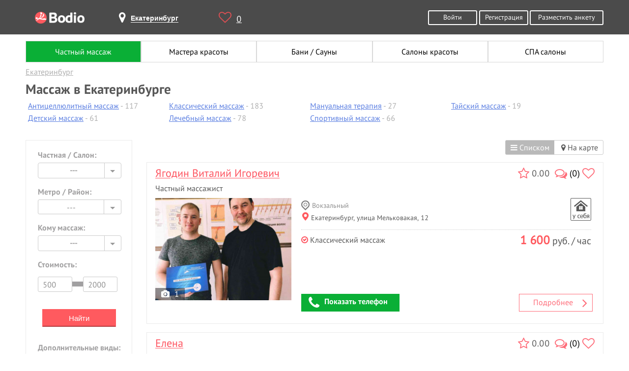

--- FILE ---
content_type: text/html; charset=UTF-8
request_url: https://ekb.bodio.ru/?is_popular=1
body_size: 18898
content:
<!DOCTYPE html>
<html lang="ru" prefix="og: http://ogp.me/ns# article: http://ogp.me/ns/article# profile: http://ogp.me/ns/profile# fb: http://ogp.me/ns/fb#">
<head>
	<meta charset="UTF-8">
	<meta property="og:title" content="Массаж в Екатеринбурге - частные объявления и салоны">
	<meta property="og:description" content="Лучший массаж в Екатеринбурге - отзывы, фото, дипломы, цены и время приема. Каталог частных массажистов и салонов. Удобный поиск.">
	<meta property="og:image" content="https://bodio.ru/img/Bodio_big.png">
		<meta property="og:type" content="website">
		<meta property="og:url" content= "https://ekb.bodio.ru/">
	<meta property="og:site_name" content="Bodio">
	<script type="application/ld+json">
	[{
		"@context": "http://schema.org",
		"@type": "Organization",
		"name": "Bodio",
		"url": "https://bodio.ru/",
		"logo": "https://bodio.ru/img/Bodio_big.png",
		"sameAs": [
			"https://vk.com/bodioru",
			"https://twitter.com/bodioru",
			"https://www.facebook.com/bodioru",
			"https://ok.ru/group/57226758520864", 
			"https://plus.google.com/communities/113302329040897642741"
		]
	}, {
		"@context": "http://schema.org",
		"@type": "WebSite",
		"name": "Bodio",
		"url": "https://bodio.ru/",
		"image": "https://bodio.ru/img/Bodio_big.png"
	}, {
        "@context": "http://schema.org",
    	"@type": "Person",
    	"sameAs": [
    		"https://vk.com/bodioru",
    		"https://twitter.com/bodioru",
    		"https://www.facebook.com/bodioru",
    		"https://ok.ru/group/57226758520864", 
    		"https://plus.google.com/communities/113302329040897642741"
		]
	}]
    </script>
    <title>Массаж в Екатеринбурге - частные объявления и салоны</title>
    <meta name="description" content="Лучший массаж в Екатеринбурге - отзывы, фото, дипломы, цены и время приема. Каталог частных массажистов и салонов. Удобный поиск.">
	<meta name="keywords" content="Массаж в Екатеринбурге - частные объявления и салоны" />
		
		<meta name="format-detection" content="telephone=no">
    <meta name="viewport" content="width=device-width, initial-scale=1, user-scalable=yes">
	<link rel="shortcut icon" href="https://bodio.ru/favicon.ico" type="image/x-icon">
	<link rel="icon" href="https://bodio.ru/favicon.ico" type="image/x-icon">
	            <link rel="canonical" href="https://ekb.bodio.ru" />
			<link rel="stylesheet" href="/css/style.css?v=37.16">
<script src="/js/jquery-3.2.1.min.js"></script>
</head>
<body class="catalog">
<div class="wrapper">
	<header class="header">
	<div class="container">
		<div class="logo">
			<a href="https://bodio.ru/" class="tooltip" title="bodio.ru"><img src="/img/logo.png" alt="bodio.ru"></a>
		</div>  
		<div class="page-header-city">
			<span id="page-header-city-name"><i class="fa fa-map-marker" aria-hidden="true"></i><b>Екатеринбург</b></span>
		</div>              
		<div class="header-heart">
			<a href="https://bodio.ru/wishlist" id="favcount" rel="nofollow" class="tooltip" title="Избранное"><i class="fa fa-heart-o" aria-hidden="true"></i>0</a>
		</div>
					<div class="header-btn">
				<a rel="nofollow" href="https://bodio.ru/register" class="grey-btn big">Разместить анкету</a>
			</div>
						<div class="header-btn">
				<a href="https://bodio.ru/auth" rel="nofollow" class="grey-btn">Войти</a>
				<a href="https://bodio.ru/register" rel="nofollow" class="grey-btn">Регистрация</a>
			</div>
			<div class="header-btn2" style="float: right;margin-top: 20px;">
				<a href="https://bodio.ru/register" rel="nofollow" class="grey-btn">Регистрация</a>
			</div>
				</div>
</header>
<div id="page-mobile-city">
	<span id="page-mobile-city-name">Екатеринбург</span>
			<div class="header-btn2" style="float: right;">
			<a href="https://bodio.ru/auth" rel="nofollow" class="grey-btn2" style="line-height:24px;display:flex;"><img src="/img/login_m.png" title="Войти" alt="Войти" style="width:30px;margin-right:5px;height:25px;"> Войти</a>
		</div>
		</div>
<div id="page-select-city-wrapper">
	<div id="page-select-city">
		<div class="page-select-city-row">Введите название города <i style="float:right;position:relative;color:#ff5a5f;font-size:20px;top:-10px;cursor:pointer;right:-15px;" id="cityclose" class="fa fa-times-circle-o" aria-hidden="true"></i></div>
		<div class="page-select-city-row">
			<form method="post" action="https://bodio.ru/headcity" id="srchfrm2">
				<input type="text" id="page-select-city-field" onkeydown="if(event.keyCode==13)srchfrm2.submit();" placeholder="Название города" name="city2"/>
			</form>
		</div>
		<div class="srchblo2"></div>
		<div class="page-select-city-row">Или выберите в списке ниже:</div>
		<ul id="page-select-city-hints">
			<li><a href="https://www.bodio.ru/">Москва</a></li>
			<li><a href="https://spb.bodio.ru/">Санкт-Петербург</a></li>
			<li><a href="https://nsk.bodio.ru/">Новосибирск</a></li>
			<li><a href="https://ekb.bodio.ru/">Екатеринбург</a></li>
			<li><a href="https://kaz.bodio.ru/">Казань</a></li>
			<li><a href="https://krasnoyarsk.bodio.ru/">Красноярск</a></li>
		</ul>
	</div>
</div>
<style>
	.slide r {display:none;}
.butto{
    cursor: pointer;
    color:#5d80e2;
}
.container .nav-list-up li{
    margin-right: 7px;
    color:#b0b0b0;
    width: 235px;
}
.container .nav-list-up li.symb{
    font-family: 'PTSans-Bold';
    font-size: 20px;
    color: #575757;
}
.container .nav-list-up li a{
    color:#5d80e2;
    text-decoration: underline;
}
.container .nav-list-up li a.active{
    color:#0aaf50;
    text-decoration: none;
}
.container .nav-list-up li:after{
    /*content: ' •';*/
}
.container .nav-list-up li:last-of-type:after{
    content: '';
}
.container .nav-list-up {
    margin-top: 10px;
    display: inline-flex;
    position: relative;
}
.container .nav-list-up.yes:after {
    display: block;
    z-index: 4;
    content: '';
    position: absolute;
    bottom: 0;
    left: 0;
    width: 100%;
    height: 50px;
    background: -moz-linear-gradient(top, rgba(255, 255, 255, 0) 0%, #ffffff 80%);
    background: -webkit-linear-gradient(top, rgba(255, 255, 255, 0) 0%, #ffffff 80%);
    background: linear-gradient(to bottom, rgba(255, 255, 255, 0) 0%, #ffffff 80%);
    filter: progid:DXImageTransform.Microsoft.gradient(startColorstr='#00ffffff', endColorstr='#ffffff', GradientType=0);
}
.container .show-yslyg{
    width: 250px;
    margin: 0 auto;
    color: #df5054;
}
.container .show-yslyg i{
    font-size: 20px;
    color: #575757;
    margin-right: 15px;
    position: relative;
    top: 2px;
}
.container .show-yslyg span{
    color:#b0b0b0;
}
@media (max-width: 1000px){
.container .nav-list-up {
    display: inline-block;
}}
.container .nav-list-up ul.col{
    float: left;
    display: inline-block;
    margin-right: 40px;
    margin-left: 5px;    
}
.jq-selectbox__trigger .fa-angle-down{
    border: none;
    width: 12px;
    height: 8px;
    top: 4px;
    font-size: 25px;
    right: 12px;
    color: #a1a0a1;
    position: absolute;
    }
    .opened .jq-selectbox__trigger .fa-angle-down:before{
    content: "\f105";
    }
form#main_search_form ul.nav-list li{
    height:23px;
}
form#main_search_form ul.nav-list li.whom{
    height:inherit;
    margin-bottom: -20px;
    margin-top: 20px;    
}
form#main_search_form ul.nav-list{
        margin-bottom: 20px;
    margin-top: -25px;
}
.vippopular{
    text-align: right;
    width: 100%;
    position: relative;
    height: 0px;
    z-index: 1;
    line-height: 24px;
}
.vippopular a{
    color:#fff;
    background:#a7a7a7;
    padding: 1px 25px 1px 25px;
}
.vippopular a:hover{
    color:#a7a7a7;
    background:#fff;
}
.catalog .left-nav li.content2{
    padding: 0;
    display: inline-block;
}
form ul.nav-list li{ border-bottom: none;}
.form-wrapper{    float: left;
    margin-left: 5px !important;
    padding: 0 !important;
    position: relative;
    top: -15px;}
.form-wrapper h5{position: relative;
    top: -15px;    margin-left: 25px !important;}
.form-wrapper label{position: relative;
    margin-left: 30px;
    margin-right: 20px;
    bottom: 13px;}
.slide r {display:none;}
.butto2{    text-align: center;
    display: block;
    width: 50%;
    margin-left: 25%;
    padding: .7em 1.5em;
    outline: none;}
.butto2:hover{background: rgb(255, 90, 95);color: #fff;cursor: pointer;}
.content2 #main_search_form hr{
    margin: 0;
    margin-top: 15px;
    width: 96%;
    margin-left: 6%;
    border-color: rgba(255, 255, 255, 0.38);
}
#main_search_form hr{
    margin: 0;
    margin-top: 15px;
    width: 89%;
    margin-left: 6%;
    border-color: rgba(255, 255, 255, 0.38);
}
li{margin-bottom: 5px;list-style-type: none;}
.footer-nav>li{margin-bottom: 0px;}
.goods { border-bottom: 1px dotted #000; text-align: right; }
.goods>.name2, .goods>.price { margin:0px !important;background-color: #fff;  position:relative; top: 5px;   }
.goods>.name2 { float: left;}
.show_all{
    position: relative;
    bottom: -5px !important;
    color: #df5054;
    text-decoration: underline !important;
}
.similar-new{
    margin-bottom: 33px;
}
.similar-new-items{
    /*display: flex;*/
}
.container .similar-new-items .profile-photo{
    width: 75px;
    margin: 0 auto;
    margin-right: 15px;
    margin-bottom: 10px;
    display: inline-block;
}
.container .similar-new-items img{
    border: 1px;
    border-radius: 10px;
}
@media (min-width: 1001px){
    .nav-list-up{
        width: 100%;
    }
}


#top .banner,
#mid .banner {
	margin-left:3px;
	margin-bottom:13px;
	text-align:center;
}
#top .banner.slide,
#mid .banner.slide {
	display:none;
}


.catalog-search-button {background-color:#ff5a5f;border-color:#ff5a5f;border-style:solid;border-width:2px;border-bottom-color:#b5393c;color:#fff;cursor:pointer;display: inline-block;
font-size:15px;height:36px;text-align: center;-webkit-transition: all 0.3s ease;-moz-transition: all 0.3s ease;-ms-transition: all 0.3s ease;-o-transition: all 0.3s ease;transition: all 0.3s ease;width:150px;}
.catalog-search-button:hover {background-color:#FFF;border-color:#ff5a5f;color:#ff5a5f;}</style>

<main>
	<section class="breadcrumbs-holder">
		<div class="container">
			<ul id="nav2">
	<li>
		<a href="/" class="active" title="Поиск частных объявлений">Частный массаж</a>
	</li>
	<li>
		<a href="/masterbeauty" title="Мастера красоты">Мастера красоты</a>
	</li>
	<li>
		<a href="/bathhouse" title="Бани / Сауны">Бани / Сауны</a>
	</li>
	<li>
		<a href="/beautiful" title="Салоны красоты">Салоны красоты</a>
	</li>
	<li>
		<a href="/spasalon" title="СПА салоны">СПА салоны</a>
	</li>
</ul>				<div class="breadcrumbs" itemscope="" itemtype="http://schema.org/BreadcrumbList" id="breadcrumbs">
					<ul>
													<li>
								<span itemscope="" itemprop="itemListElement" itemtype="http://schema.org/ListItem">
									<a href="https://ekb.bodio.ru" itemprop="item" title="Екатеринбург">
										<span itemprop="name">Екатеринбург</span>
										<meta itemprop="position" content="1">
									</a>
								</span>
							</li>
												</ul>
				</div>
							<div itemscope="" itemprop="itemListElement" itemtype="http://schema.org/ListItem">
				<h1 itemprop="name">Массаж в Екатеринбурге</h1>
			</div>
							<div class="nav-list-up">
					<ul class="col">						<li><a href="/anticellulite-massage">Антицеллюлитный массаж</a> - 117</li>
												<li><a href="/baby-massage">Детский массаж</a> - 61</li>
						</ul><ul class="col">						<li><a href="/classic-massage">Классический массаж</a> - 183</li>
												<li><a href="/massotherapy">Лечебный массаж</a> - 78</li>
						</ul><ul class="col">						<li><a href="/manual-therapy">Мануальная терапия</a> - 27</li>
												<li><a href="/sport-massage">Спортивный массаж</a> - 66</li>
						</ul><ul class="col">						<li><a href="/thai-massage">Тайский массаж</a> - 19</li>
						</ul>
									</div>
						</div>
	</section>
	<section class="content" style="margin-top: 20px;">
		<div class="container cols">
						<div class="left-col mobile-swipe-js">
				<div class="left-nav big-form u">
					<form id="catalog-search" action="/" method="POST">
						<ul class="nav-list">
							<li>
								<span class="h5">Частная / Салон:</span>
								<select name="type" id="sex" class="styled">
																			<option value="" selected="selected">---</option>
																				<option value="private-man">Массажист</option>
																				<option value="private-woman">Массажистка</option>
																				<option value="salon">Салон</option>
																		</select>
							</li>
															<li>
									<span class="h5">Метро / Район:</span>
									<select name="district_id" id="district" class="catalog-rate select2a jq-selectbox select-lg">
										<option value>---</option>
																					<option value="168">Академический</option>
																						<option value="167">Аппаратный</option>
																						<option value="166">Ботанический</option>
																						<option value="583">Верх-Исетский</option>
																						<option value="165">ВИЗ</option>
																						<option value="164">Вокзальный</option>
																						<option value="163">Вторчермет</option>
																						<option value="169">Втузгородок</option>
																						<option value="170">Горнозаводский</option>
																						<option value="171">Елизавет</option>
																						<option value="498">Железнодорожный</option>
																						<option value="172">Заречный</option>
																						<option value="173">Изоплит</option>
																						<option value="174">Калиновский</option>
																						<option value="497">Кировский</option>
																						<option value="175">Кольцово</option>
																						<option value="162">Компрессорный</option>
																						<option value="161">Комсомольский (ЖБИ)</option>
																						<option value="495">Ленинский</option>
																						<option value="160">Малый Исток</option>
																						<option value="159">Нижне-Исетский (Нижне-Исетск)</option>
																						<option value="493">Октябрьский</option>
																						<option value="584">Орджоникидзевский</option>
																						<option value="176">Палкино</option>
																						<option value="177">Парковый</option>
																						<option value="178">Пионерский</option>
																						<option value="179">Птицефабрика</option>
																						<option value="180">Рудный</option>
																						<option value="181">Северный промышленный</option>
																						<option value="182">Семь Ключей</option>
																						<option value="183">Сибирский</option>
																						<option value="184">Синие Камни</option>
																						<option value="185">Сортировочный (Сортировка)</option>
																						<option value="186">Уктусский (Уктус)</option>
																						<option value="187">УНЦ (Краснолесье)</option>
																						<option value="188">Уралмаш</option>
																						<option value="189">Химмаш</option>
																						<option value="190">Центральный (Центр)</option>
																						<option value="496">Чкаловский</option>
																						<option value="191">Шарташский (Шарташ)</option>
																						<option value="192">Широкая Речка</option>
																						<option value="193">Эльмаш</option>
																						<option value="194">Юго-Западный</option>
																						<option value="195">Южный (Автовокзал)</option>
																						<option value="196">Южный промышленный</option>
																				</select>
								</li>
															
								
							<li class="whom">
								<span class="h5">Кому массаж:</span>
								<select name="whom" id="whom" class="styled">
																			<option value="0" selected>---</option>
																				<option value="1">Мужчинам</option>
																				<option value="2">Женщинам</option>
																				<option value="3">Детям</option>
																				<option value="4">Парам</option>
																		</select>
							</li>
														<li>
								<span class="h5">Стоимость:</span>
								<div class="range" style="margin-top: -5px;">
									<hr style="position:relative;width:100px;top:22px;background-color:#a1a0a1;height:10px;border:navajowhite;">
									<input type="text" name="min_price" value="500" class="input-text input-text-lg" style="width:70px;margin-right:18px;position:relative;top:-6px;">
									<input type="text" name="max_price" value="2000" class="input-text input-text-lg" style="width:70px;position:relative;top:-6px;">
								</div>
							</li>
							<li style="margin:0 0 2em;padding:0;text-align:center;">
								<button type="submit" class="catalog-search-button">Найти</button>
							</li>
															<li>
									<span class="h5">Дополнительные виды:</span>
									<select name="additional_tag_id" class="catalog-rate select2a jq-selectbox select-lg" id="additional_tag">
										<option value="0" selected>---</option>
																					<option value="417">LPG массаж</option>
																						<option value="406">Аромамассаж</option>
																						<option value="377">Баночный массаж</option>
																						<option value="415">Висцеральный массаж</option>
																						<option value="378">Восстановительный массаж</option>
																						<option value="379">Восточный массаж</option>
																						<option value="427">Гавайский Ломи Ломи</option>
																						<option value="376">Гигиенический массаж</option>
																						<option value="380">Гинекологический массаж</option>
																						<option value="381">Гуаша массаж</option>
																						<option value="416">Звуковой массаж</option>
																						<option value="382">Иглотерапия</option>
																						<option value="408">Испанский массаж</option>
																						<option value="383">Колон массаж</option>
																						<option value="384">Комбинированный массаж</option>
																						<option value="413">Коррекция фигуры</option>
																						<option value="385">Косметический массаж</option>
																						<option value="386">Криомассаж</option>
																						<option value="388">Лимфодренажный массаж</option>
																						<option value="387">Логопедический массаж</option>
																						<option value="418">Массаж головы</option>
																						<option value="420">Массаж лица</option>
																						<option value="391">Массаж ложками</option>
																						<option value="422">Массаж ног</option>
																						<option value="390">Массаж ногами</option>
																						<option value="412">Массаж простаты</option>
																						<option value="421">Массаж рук</option>
																						<option value="423">Массаж спины</option>
																						<option value="419">Массаж стоп</option>
																						<option value="392">Медовый массаж</option>
																						<option value="411">Оздоровительный массаж</option>
																						<option value="426">Палсинг массаж</option>
																						<option value="393">Периостальный массаж</option>
																						<option value="394">Перкуссионный массаж</option>
																						<option value="395">Пневмомассаж</option>
																						<option value="396">Профилактический массаж</option>
																						<option value="397">Рефлекторный массаж</option>
																						<option value="398">Сегментарный массаж</option>
																						<option value="399">Соединительнотканный массаж</option>
																						<option value="401">Точечный массаж</option>
																						<option value="403">Финский массаж</option>
																						<option value="407">Хиромассаж</option>
																						<option value="404">Шведский массаж</option>
																						<option value="429">Шейно-воротниковый массаж</option>
																						<option value="425">Юмейхо-терапия</option>
																						<option value="405">Японский массаж</option>
																				</select>
								</li>
															
							<li style="height:23px;">
								<input type="checkbox" name="is_new" value="1" class="squard" id="is_new">
								<label for="is_new">Новые</label>
							</li>
							<li style="height:23px;">
								<input type="checkbox" name="is_popular" checked value="1" class="squard" id="is_popular">
								<label for="is_popular">Популярные</label>
							</li>
							<li style="height:23px;">
								<input type="checkbox" name="with_reviews" value="1" class="squard" id="with_reviews">
								<label for="with_reviews">С отзывами</label>
							</li>
							<li style="background-color:#DDD;height:1px;margin:1.5em 10% 0.75em;"></li>
							<li style="height:23px;">
								<input type="checkbox" name="departure" value="2" class="squard" id="departure">
								<label for="departure">Выезд</label>
							</li>
							<li style="height:23px;">
								<input type="checkbox" name="work_nonstop" value="1" class="squard" id="work_nonstop">
								<label for="work_nonstop">Круглосуточно</label>
							</li>
							<li style="background-color:#DDD;height:1px;margin:1.5em 10% 0.75em;"></li>
							<li style="height:23px;">
								<input type="checkbox" name="with_patent" value="1" class="squard" id="with_patent">
								<label for="with_patent">С дипломом</label>
							</li>
							<li style="height:23px;">
								<input type="checkbox" name="with_certificate" value="1" class="squard" id="with_certificate">
								<label for="with_certificate">С сертификатом</label>
							</li>
							<li style="height:23px;margin-bottom:24px;">
								<input type="checkbox" name="with_license" value="1" class="squard" id="with_license">
								<label for="with_license">С лицензией</label>
							</li>
							
							<!--
							<li style="margin-top:24px;">
								<div class="row">
									<span class="h5">Дата и время приема:</span>
									<div class="select-wrap">
										<select name="working_day" id="day-select">
											<option value="0" selected>-</option>
											<option value="1">ПН</option>
											<option value="2">ВТ</option>
											<option value="3">СР</option>
											<option value="4">ЧТ</option>
											<option value="5">ПТ</option>
											<option value="6">СБ</option>
											<option value="7">ВС</option>
										</select>
										<select name="working_hour" id="time-select">
											<option value="-1" selected>-</option>
																							<option value="0">00:00</option>
																								<option value="1">01:00</option>
																								<option value="2">02:00</option>
																								<option value="3">03:00</option>
																								<option value="4">04:00</option>
																								<option value="5">05:00</option>
																								<option value="6">06:00</option>
																								<option value="7">07:00</option>
																								<option value="8">08:00</option>
																								<option value="9">09:00</option>
																								<option value="10">10:00</option>
																								<option value="11">11:00</option>
																								<option value="12">12:00</option>
																								<option value="13">13:00</option>
																								<option value="14">14:00</option>
																								<option value="15">15:00</option>
																								<option value="16">16:00</option>
																								<option value="17">17:00</option>
																								<option value="18">18:00</option>
																								<option value="19">19:00</option>
																								<option value="20">20:00</option>
																								<option value="21">21:00</option>
																								<option value="22">22:00</option>
																								<option value="23">23:00</option>
																						</select>
									</div>
								</div>
							</li>
							-->
						</ul>
												<input type="hidden" name="is_map" value="0">
					</form>
				</div>
				<div class="social">
					<div class="ya-share2" data-services="collections,vkontakte,odnoklassniki,moimir,viber,whatsapp,telegram"></div>
				</div>
			</div>
			<div class="right-col">
				<div id="map-state-switcher-wrapper">
					<ul id="map-state-switcher">
													<li id="as_list" class="active"><i class="fa fa-bars" aria-hidden="true"></i> Списком</li>
							<li id="on_map"><a href="/map/?is_popular=1"><i class="fa fa-map-marker" aria-hidden="true"></i> На карте</a></li>
												</ul>
				</div>
				<div class="about-masseurs" id="searchresult">
					<div id="mid"><div>
	<div class="about-masseur-item">
		<div class="bg-grey">
			<div class="catanketmenu">  
				<div class="tooltip rate" title="Рейтинг">
					<i class="fa fa-star-o" aria-hidden="true"></i>
				</div>
				0.00					<a class="tooltip" title="Отзывы" href="https://ekb.bodio.ru/18748#reviews" rel="nofollow"><i class="fa fa-comments-o" aria-hidden="true"></i><span style="color:#000;">(0)</span></a>
										<a title="Добавить в избранное" href="javascript:void(0);" class="tooltip addfav" data-id="18748"><i class="fa fa-heart-o" aria-hidden="true"></i></a>
								</div>
			<div class="name">
				<a href="https://ekb.bodio.ru/18748" style="display:block;line-height:22px;margin-bottom:10px;">
					<span itemscope itemtype="http://schema.org/Person">
						<span itemprop="name">Ягодин Виталий Игоревич</span>
					</span>
				</a>
				<div style="white-space:nowrap;">Частный массажист</div>
			</div>
			<div class="about-masseur-img">
								<div class="img-block">
					<div class="fotorama"  style="width:100%;" data-nav="thumbs" data-arrows="false" data-click="false" data-fit="cover" data-width="100%"
 data-ratio="800/600">
														<div data-img="/uploads/service/543cf6ac96b9bfac0e5b4780faa6a349_pr.jpg"><a href="https://ekb.bodio.ru/18748" rel="nofollow"></a></div>
													</div>
											<div class="count_foto tooltip" style="bottom:0;"><i class="fa fa-camera" style="margin-right:10px;" aria-hidden="true"></i>1</div>
										</div>
									<ul class="skills">
						<li class="skill-1"><img src="/images/dipl_no.png" class="tooltip" title="Нет Диплома" alt="Нет Диплома"></li>
						<li class="skill-2"><img src="/images/sert_no.png" class="tooltip" title="Нет Сертификата" alt="Нет Сертификата"></li>
						<li class="skill-3"><img src="/images/licens_no.png" class="tooltip" title="Нет Лицензии" alt="Нет Лицензии"></li>
					</ul>
								</div>
			<div class="about-masseur-text">
				<ul class="place">
					<li class="home"></li>				</ul>                                       
								<ul class="geonew">
					<li><span><img src="/images/label.png" style="margin-right:5px;position:relative;top:5px;" alt="label">Вокзальный</span></li>						<li><span><a class="gomap"><img src="/images/geo.png" style="position:relative;margin-right:5px;top:1px;left:2px;" alt="geo">Екатеринбург, улица Мельковакая, 12</a></span></li>
										</ul>
									<div style="min-height:95px;margin-bottom:95px;">
						<div class="oldprice">
							<div class="price"><span>1 600</span> руб. / час</div>
							<ul class="skills two">
															</ul>
						</div>
						<ul style="padding-top: 10px;">
							<li><span><i class="fa fa-check-circle-o" style="color:#fe5460;" aria-hidden="true"></i> Классический массаж</span></li>						</ul>
					</div>
									<div style="margin:20px 0 10px 0;min-height:50px;width:inherit;position:absolute;bottom:0;padding-right:20px;">
					<a href="https://ekb.bodio.ru/18748" class="reade-more">Подробнее <i style="font-size:28px;position:relative;top:3px;float:right;right:10px;" class="fa fa-angle-right" aria-hidden="true"></i></a>
											<a class="catanketnumber show_number" href="javascript:void(0);" onclick="yaCounter28192254.reachGoal('shownumber');ga('send', 'event', 'orders', 'shownumber'); return true;"><input type="hidden" value="18748" class="hiddenid"><i class="fa fa-phone" aria-hidden="true"></i>Показать телефон</a>
						<a style="display:none;" href="tel:+79022668885" class="catanketnumber phone"><i class="fa fa-phone" aria-hidden="true"></i>+7 (902) 266-88-85</a>
										</div>
			</div>
		</div>
	</div>
</div><div>
	<div class="about-masseur-item">
		<div class="bg-grey">
			<div class="catanketmenu">  
				<div class="tooltip rate" title="Рейтинг">
					<i class="fa fa-star-o" aria-hidden="true"></i>
				</div>
				0.00					<a class="tooltip" title="Отзывы" href="https://ekb.bodio.ru/18713#reviews" rel="nofollow"><i class="fa fa-comments-o" aria-hidden="true"></i><span style="color:#000;">(0)</span></a>
										<a title="Добавить в избранное" href="javascript:void(0);" class="tooltip addfav" data-id="18713"><i class="fa fa-heart-o" aria-hidden="true"></i></a>
								</div>
			<div class="name">
				<a href="https://ekb.bodio.ru/18713" style="display:block;line-height:22px;margin-bottom:10px;">
					<span itemscope itemtype="http://schema.org/Person">
						<span itemprop="name">Елена</span>
					</span>
				</a>
				<div style="white-space:nowrap;">Частная массажистка</div>
			</div>
			<div class="about-masseur-img">
								<div class="img-block">
					<div class="fotorama"  style="width:100%;" data-nav="thumbs" data-arrows="false" data-click="false" data-fit="cover" data-width="100%"
 data-ratio="800/600">
														<div data-img="/uploads/service/901d7a376b0527ed963fb0d266f63ece_pr.jpg"><a href="https://ekb.bodio.ru/18713" rel="nofollow"></a></div>
													</div>
											<div class="count_foto tooltip" style="bottom:0;"><i class="fa fa-camera" style="margin-right:10px;" aria-hidden="true"></i>1</div>
										</div>
									<ul class="skills">
						<li class="skill-1"><img src="/images/dipl_no.png" class="tooltip" title="Нет Диплома" alt="Нет Диплома"></li>
						<li class="skill-2"><img src="/images/sert_no.png" class="tooltip" title="Нет Сертификата" alt="Нет Сертификата"></li>
						<li class="skill-3"><img src="/images/licens_no.png" class="tooltip" title="Нет Лицензии" alt="Нет Лицензии"></li>
					</ul>
								</div>
			<div class="about-masseur-text">
				<ul class="place">
					<li class="home"></li>				</ul>                                       
								<ul class="geonew">
					<li><span><img src="/images/label.png" style="margin-right:5px;position:relative;top:5px;" alt="label">Центральный (Центр)</span></li>						<li><span><a class="gomap"><img src="/images/geo.png" style="position:relative;margin-right:5px;top:1px;left:2px;" alt="geo">Екатеринбург, улица Большакова, 85</a></span></li>
										</ul>
									<div style="min-height:95px;margin-bottom:95px;">
						<div class="oldprice">
							<div class="price"><span>2 000</span> руб. / час</div>
							<ul class="skills two">
															</ul>
						</div>
						<ul style="padding-top: 10px;">
							<li><span><i class="fa fa-check-circle-o" style="color:#fe5460;" aria-hidden="true"></i> Антицеллюлитный массаж</span></li><li><span><i class="fa fa-check-circle-o" style="color:#fe5460;" aria-hidden="true"></i> Классический массаж</span></li>						</ul>
					</div>
									<div style="margin:20px 0 10px 0;min-height:50px;width:inherit;position:absolute;bottom:0;padding-right:20px;">
					<a href="https://ekb.bodio.ru/18713" class="reade-more">Подробнее <i style="font-size:28px;position:relative;top:3px;float:right;right:10px;" class="fa fa-angle-right" aria-hidden="true"></i></a>
											<a class="catanketnumber show_number" href="javascript:void(0);" onclick="yaCounter28192254.reachGoal('shownumber');ga('send', 'event', 'orders', 'shownumber'); return true;"><input type="hidden" value="18713" class="hiddenid"><i class="fa fa-phone" aria-hidden="true"></i>Показать телефон</a>
						<a style="display:none;" href="tel:+79122377111" class="catanketnumber phone"><i class="fa fa-phone" aria-hidden="true"></i>+7 (912) 237-71-11</a>
										</div>
			</div>
		</div>
	</div>
</div><div>
	<div class="about-masseur-item">
		<div class="bg-grey">
			<div class="catanketmenu">  
				<div class="tooltip rate" title="Рейтинг">
					<i class="fa fa-star-o" aria-hidden="true"></i>
				</div>
				0.00					<a class="tooltip" title="Отзывы" href="https://ekb.bodio.ru/17856#reviews" rel="nofollow"><i class="fa fa-comments-o" aria-hidden="true"></i><span style="color:#000;">(0)</span></a>
										<a title="Добавить в избранное" href="javascript:void(0);" class="tooltip addfav" data-id="17856"><i class="fa fa-heart-o" aria-hidden="true"></i></a>
								</div>
			<div class="name">
				<a href="https://ekb.bodio.ru/17856" style="display:block;line-height:22px;margin-bottom:10px;">
					<span itemscope itemtype="http://schema.org/Person">
						<span itemprop="name">Альбина</span>
					</span>
				</a>
				<div style="white-space:nowrap;">Частная массажистка</div>
			</div>
			<div class="about-masseur-img">
								<div class="img-block">
					<div class="fotorama"  style="width:100%;" data-nav="thumbs" data-arrows="false" data-click="false" data-fit="cover" data-width="100%"
 data-ratio="800/600">
														<div data-img="/uploads/service/225d1d473679279d0d1681cf83377b13_pr.jpg"><a href="https://ekb.bodio.ru/17856" rel="nofollow"></a></div>
													</div>
											<div class="count_foto tooltip" style="bottom:0;"><i class="fa fa-camera" style="margin-right:10px;" aria-hidden="true"></i>1</div>
										</div>
									<ul class="skills">
						<li class="skill-1"><img src="/images/dipl_no.png" class="tooltip" title="Нет Диплома" alt="Нет Диплома"></li>
						<li class="skill-2"><img src="/images/sert_no.png" class="tooltip" title="Нет Сертификата" alt="Нет Сертификата"></li>
						<li class="skill-3"><img src="/images/licens_no.png" class="tooltip" title="Нет Лицензии" alt="Нет Лицензии"></li>
					</ul>
								</div>
			<div class="about-masseur-text">
				<ul class="place">
					<li class="outhome"></li>				</ul>                                       
								<ul class="geonew">
					<li><span><img src="/images/label.png" style="margin-right:5px;position:relative;top:5px;" alt="label">Центральный (Центр)</span></li>						<li><span><a class="gomap"><img src="/images/geo.png" style="position:relative;margin-right:5px;top:1px;left:2px;" alt="geo">Екатеринбург, улица Малышева, 2</a></span></li>
										</ul>
									<div style="min-height:95px;margin-bottom:95px;">
						<div class="oldprice">
							<div class="price"><span>2 500</span> руб. / час</div>
							<ul class="skills two">
															</ul>
						</div>
						<ul style="padding-top: 10px;">
							<li><span><i class="fa fa-check-circle-o" style="color:#fe5460;" aria-hidden="true"></i> Антицеллюлитный массаж</span></li><li><span><i class="fa fa-check-circle-o" style="color:#fe5460;" aria-hidden="true"></i> Классический массаж</span></li><li><span><i class="fa fa-check-circle-o" style="color:#fe5460;" aria-hidden="true"></i> Спортивный массаж</span></li><li><a href="https://ekb.bodio.ru/17856" class="show_all">Показать все услуги/цены (4)</a></li>						</ul>
					</div>
									<div style="margin:20px 0 10px 0;min-height:50px;width:inherit;position:absolute;bottom:0;padding-right:20px;">
					<a href="https://ekb.bodio.ru/17856" class="reade-more">Подробнее <i style="font-size:28px;position:relative;top:3px;float:right;right:10px;" class="fa fa-angle-right" aria-hidden="true"></i></a>
											<a class="catanketnumber show_number" href="javascript:void(0);" onclick="yaCounter28192254.reachGoal('shownumber');ga('send', 'event', 'orders', 'shownumber'); return true;"><input type="hidden" value="17856" class="hiddenid"><i class="fa fa-phone" aria-hidden="true"></i>Показать телефон</a>
						<a style="display:none;" href="tel:+79221661388" class="catanketnumber phone"><i class="fa fa-phone" aria-hidden="true"></i>+7 (922) 166-13-88</a>
										</div>
			</div>
		</div>
	</div>
</div><div>
	<div class="about-masseur-item">
		<div class="bg-grey">
			<div class="catanketmenu">  
				<div class="tooltip rate" title="Рейтинг">
					<i class="fa fa-star-o" aria-hidden="true"></i>
				</div>
				0.00					<a class="tooltip" title="Отзывы" href="https://ekb.bodio.ru/18585#reviews" rel="nofollow"><i class="fa fa-comments-o" aria-hidden="true"></i><span style="color:#000;">(0)</span></a>
										<a title="Добавить в избранное" href="javascript:void(0);" class="tooltip addfav" data-id="18585"><i class="fa fa-heart-o" aria-hidden="true"></i></a>
								</div>
			<div class="name">
				<a href="https://ekb.bodio.ru/18585" style="display:block;line-height:22px;margin-bottom:10px;">
					<span itemscope itemtype="http://schema.org/Person">
						<span itemprop="name">Евгений</span>
					</span>
				</a>
				<div style="white-space:nowrap;">Частный массажист</div>
			</div>
			<div class="about-masseur-img">
								<div class="img-block">
					<div class="fotorama"  style="width:100%;" data-nav="thumbs" data-arrows="false" data-click="false" data-fit="cover" data-width="100%"
 data-ratio="800/600">
														<div data-img="/uploads/service/d08d4b40edee936f312278baa74c24f0_pr.jpg"><a href="https://ekb.bodio.ru/18585" rel="nofollow"></a></div>
													</div>
											<div class="count_foto tooltip" style="bottom:0;"><i class="fa fa-camera" style="margin-right:10px;" aria-hidden="true"></i>1</div>
										</div>
									<ul class="skills">
						<li class="skill-1"><img src="/images/dipl_no.png" class="tooltip" title="Нет Диплома" alt="Нет Диплома"></li>
						<li class="skill-2"><img src="/images/sert_no.png" class="tooltip" title="Нет Сертификата" alt="Нет Сертификата"></li>
						<li class="skill-3"><img src="/images/licens_no.png" class="tooltip" title="Нет Лицензии" alt="Нет Лицензии"></li>
					</ul>
								</div>
			<div class="about-masseur-text">
				<ul class="place">
					<li class="home"></li>				</ul>                                       
								<ul class="geonew">
					<li><span><img src="/images/label.png" style="margin-right:5px;position:relative;top:5px;" alt="label">Южный (Автовокзал)</span></li>						<li><span><a class="gomap"><img src="/images/geo.png" style="position:relative;margin-right:5px;top:1px;left:2px;" alt="geo">Екатеринбург, улица Фрунзе, 93</a></span></li>
										</ul>
									<div style="min-height:95px;margin-bottom:95px;">
						<div class="oldprice">
							<div class="price"><span>500</span> руб. / час</div>
							<ul class="skills two">
															</ul>
						</div>
						<ul style="padding-top: 10px;">
							<li><span><i class="fa fa-check-circle-o" style="color:#fe5460;" aria-hidden="true"></i> Антицеллюлитный массаж</span></li><li><span><i class="fa fa-check-circle-o" style="color:#fe5460;" aria-hidden="true"></i> Классический массаж</span></li>						</ul>
					</div>
									<div style="margin:20px 0 10px 0;min-height:50px;width:inherit;position:absolute;bottom:0;padding-right:20px;">
					<a href="https://ekb.bodio.ru/18585" class="reade-more">Подробнее <i style="font-size:28px;position:relative;top:3px;float:right;right:10px;" class="fa fa-angle-right" aria-hidden="true"></i></a>
											<a class="catanketnumber show_number" href="javascript:void(0);" onclick="yaCounter28192254.reachGoal('shownumber');ga('send', 'event', 'orders', 'shownumber'); return true;"><input type="hidden" value="18585" class="hiddenid"><i class="fa fa-phone" aria-hidden="true"></i>Показать телефон</a>
						<a style="display:none;" href="tel:+79014549454" class="catanketnumber phone"><i class="fa fa-phone" aria-hidden="true"></i>+7 (901) 454-94-54</a>
										</div>
			</div>
		</div>
	</div>
</div><!-- Yandex.RTB R-A-738458-1 -->
							<div class="rsya" id="yandex_rtb_R-A-738458-1"></div>
							<script type="text/javascript">
								(function(w, d, n, s, t) {
									w[n] = w[n] || [];
									w[n].push(function() {
										Ya.Context.AdvManager.render({
											blockId: "R-A-738458-1",
											renderTo: "yandex_rtb_R-A-738458-1",
											async: true
										});
									});
									t = d.getElementsByTagName("script")[0];
									s = d.createElement("script");
									s.type = "text/javascript";
									s.src = "//an.yandex.ru/system/context.js";
									s.async = true;
									t.parentNode.insertBefore(s, t);
								})(this, this.document, "yandexContextAsyncCallbacks");
							</script><div>
	<div class="about-masseur-item">
		<div class="bg-grey">
			<div class="catanketmenu">  
				<div class="tooltip rate" title="Рейтинг">
					<i class="fa fa-star-o" aria-hidden="true"></i>
				</div>
				0.00					<a title="Добавить в избранное" href="javascript:void(0);" class="tooltip addfav" data-id="18503"><i class="fa fa-heart-o" aria-hidden="true"></i></a>
								</div>
			<div class="name">
				<a href="https://ekb.bodio.ru/18503" style="display:block;line-height:22px;margin-bottom:10px;">
					<span itemscope itemtype="http://schema.org/Person">
						<span itemprop="name">Анна</span>
					</span>
				</a>
				<div style="white-space:nowrap;">Частная массажистка</div>
			</div>
			<div class="about-masseur-img">
								<div class="img-block">
					<div class="fotorama"  style="width:100%;" data-nav="thumbs" data-arrows="false" data-click="false" data-fit="cover" data-width="100%"
 data-ratio="800/600">
														<div data-img="/uploads/service/b778fe63ca773bba4e94f2ecc78007dc_pr.jpg"><a href="https://ekb.bodio.ru/18503" rel="nofollow"></a></div>
																<div data-img="/uploads/service/aff77496892ffb6e88de7dad6776e6f6_pr.jpg"><a href="https://ekb.bodio.ru/18503" rel="nofollow"></a></div>
													</div>
											<div class="count_foto tooltip"><i class="fa fa-camera" style="margin-right:10px;" aria-hidden="true"></i>2</div>
										</div>
									<ul class="skills">
						<li class="skill-1"><img src="/images/dipl_no.png" class="tooltip" title="Нет Диплома" alt="Нет Диплома"></li>
						<li class="skill-2"><img src="/images/sert_no.png" class="tooltip" title="Нет Сертификата" alt="Нет Сертификата"></li>
						<li class="skill-3"><img src="/images/licens_no.png" class="tooltip" title="Нет Лицензии" alt="Нет Лицензии"></li>
					</ul>
								</div>
			<div class="about-masseur-text">
				<ul class="place">
					<li class="home"></li><li class="outhome"></li>				</ul>                                       
								<ul class="geonew">
					<li><span><img src="/images/label.png" style="margin-right:5px;position:relative;top:5px;" alt="label">Юго-Западный</span></li>						<li><span><a class="gomap"><img src="/images/geo.png" style="margin-right:5px;" alt="geo">Екатеринбург</a></span></li>
										</ul>
									<div style="min-height:95px;margin-bottom:95px;">
						<div class="oldprice">
							<div class="price"><span>1 500</span> руб. / час</div>
							<ul class="skills two">
															</ul>
						</div>
						<ul style="padding-top: 10px;">
							<li><span><i class="fa fa-check-circle-o" style="color:#fe5460;" aria-hidden="true"></i> Антицеллюлитный массаж</span></li><li><span><i class="fa fa-check-circle-o" style="color:#fe5460;" aria-hidden="true"></i> Классический массаж</span></li><li><span><i class="fa fa-check-circle-o" style="color:#fe5460;" aria-hidden="true"></i> Тайский массаж</span></li>						</ul>
					</div>
									<div style="margin:20px 0 10px 0;min-height:50px;width:inherit;position:absolute;bottom:0;padding-right:20px;">
					<a href="https://ekb.bodio.ru/18503" class="reade-more">Подробнее <i style="font-size:28px;position:relative;top:3px;float:right;right:10px;" class="fa fa-angle-right" aria-hidden="true"></i></a>
											<a class="catanketnumber show_number" href="javascript:void(0);" onclick="yaCounter28192254.reachGoal('shownumber');ga('send', 'event', 'orders', 'shownumber'); return true;"><input type="hidden" value="18503" class="hiddenid"><i class="fa fa-phone" aria-hidden="true"></i>Показать телефон</a>
						<a style="display:none;" href="tel:+79120366053" class="catanketnumber phone"><i class="fa fa-phone" aria-hidden="true"></i>+7 (912) 036-60-53</a>
										</div>
			</div>
		</div>
	</div>
</div><div>
	<div class="about-masseur-item">
		<div class="bg-grey">
			<div class="catanketmenu">  
				<div class="tooltip rate" title="Рейтинг">
					<i class="fa fa-star-o" aria-hidden="true"></i>
				</div>
				0.00					<a class="tooltip" title="Отзывы" href="https://ekb.bodio.ru/18454#reviews" rel="nofollow"><i class="fa fa-comments-o" aria-hidden="true"></i><span style="color:#000;">(0)</span></a>
										<a title="Добавить в избранное" href="javascript:void(0);" class="tooltip addfav" data-id="18454"><i class="fa fa-heart-o" aria-hidden="true"></i></a>
								</div>
			<div class="name">
				<a href="https://ekb.bodio.ru/18454" style="display:block;line-height:22px;margin-bottom:10px;">
					<span itemscope itemtype="http://schema.org/Person">
						<span itemprop="name">Дарья Алексеевна Бреднева</span>
					</span>
				</a>
				<div style="white-space:nowrap;">Частная массажистка</div>
			</div>
			<div class="about-masseur-img">
								<div class="img-block">
					<div class="fotorama"  style="width:100%;" data-nav="thumbs" data-arrows="false" data-click="false" data-fit="cover" data-width="100%"
 data-ratio="800/600">
														<div data-img="/uploads/service/5dc612784cf0974983ce10522eb513d9_pr.jpg"><a href="https://ekb.bodio.ru/18454" rel="nofollow"></a></div>
																<div data-img="/uploads/service/dd04fb0a5e60ad12ca438bb63adea294_pr.jpg"><a href="https://ekb.bodio.ru/18454" rel="nofollow"></a></div>
																<div data-img="/uploads/service/99b29f6c01019b07d78860945d9c0a11_pr.jpg"><a href="https://ekb.bodio.ru/18454" rel="nofollow"></a></div>
													</div>
											<div class="count_foto tooltip"><i class="fa fa-camera" style="margin-right:10px;" aria-hidden="true"></i>7</div>
										</div>
									<ul class="skills">
						<li class="skill-1"><img src="/images/dipl_no.png" class="tooltip" title="Нет Диплома" alt="Нет Диплома"></li>
						<li class="skill-2"><img src="/images/sert_no.png" class="tooltip" title="Нет Сертификата" alt="Нет Сертификата"></li>
						<li class="skill-3"><img src="/images/licens_no.png" class="tooltip" title="Нет Лицензии" alt="Нет Лицензии"></li>
					</ul>
								</div>
			<div class="about-masseur-text">
				<ul class="place">
					<li class="home"></li>				</ul>                                       
								<ul class="geonew">
					<li><span><img src="/images/label.png" style="margin-right:5px;position:relative;top:5px;" alt="label">Центральный (Центр)</span></li>						<li><span><a class="gomap"><img src="/images/geo.png" style="position:relative;margin-right:5px;top:1px;left:2px;" alt="geo">Екатеринбург, улица Малышева, 12б</a></span></li>
										</ul>
									<div style="min-height:95px;margin-bottom:95px;">
						<div class="oldprice">
							<div class="price"><span>1 500</span> руб. / час</div>
							<ul class="skills two">
															</ul>
						</div>
						<ul style="padding-top: 10px;">
							<li><span><i class="fa fa-check-circle-o" style="color:#fe5460;" aria-hidden="true"></i> Антицеллюлитный массаж</span></li><li><span><i class="fa fa-check-circle-o" style="color:#fe5460;" aria-hidden="true"></i> Классический массаж</span></li><li><span><i class="fa fa-check-circle-o" style="color:#fe5460;" aria-hidden="true"></i> Спортивный массаж</span></li>						</ul>
					</div>
									<div style="margin:20px 0 10px 0;min-height:50px;width:inherit;position:absolute;bottom:0;padding-right:20px;">
					<a href="https://ekb.bodio.ru/18454" class="reade-more">Подробнее <i style="font-size:28px;position:relative;top:3px;float:right;right:10px;" class="fa fa-angle-right" aria-hidden="true"></i></a>
											<a class="catanketnumber show_number" href="javascript:void(0);" onclick="yaCounter28192254.reachGoal('shownumber');ga('send', 'event', 'orders', 'shownumber'); return true;"><input type="hidden" value="18454" class="hiddenid"><i class="fa fa-phone" aria-hidden="true"></i>Показать телефон</a>
						<a style="display:none;" href="tel:+79826232802" class="catanketnumber phone"><i class="fa fa-phone" aria-hidden="true"></i>+7 (982) 623-28-02</a>
										</div>
			</div>
		</div>
	</div>
</div><div>
	<div class="about-masseur-item">
		<div class="bg-grey">
			<div class="catanketmenu">  
				<div class="tooltip rate" title="Рейтинг">
					<i class="fa fa-star-o" aria-hidden="true"></i>
				</div>
				0.00					<a class="tooltip" title="Отзывы" href="https://ekb.bodio.ru/18434#reviews" rel="nofollow"><i class="fa fa-comments-o" aria-hidden="true"></i><span style="color:#000;">(0)</span></a>
										<a title="Добавить в избранное" href="javascript:void(0);" class="tooltip addfav" data-id="18434"><i class="fa fa-heart-o" aria-hidden="true"></i></a>
								</div>
			<div class="name">
				<a href="https://ekb.bodio.ru/18434" style="display:block;line-height:22px;margin-bottom:10px;">
					<span itemscope itemtype="http://schema.org/Person">
						<span itemprop="name">Алина</span>
					</span>
				</a>
				<div style="white-space:nowrap;">Частная массажистка</div>
			</div>
			<div class="about-masseur-img">
								<div class="img-block">
					<div class="fotorama"  style="width:100%;" data-nav="thumbs" data-arrows="false" data-click="false" data-fit="cover" data-width="100%"
 data-ratio="800/600">
														<div data-img="/uploads/service/dbd857726ab2854b43f054f3a6d598bd_pr.jpg"><a href="https://ekb.bodio.ru/18434" rel="nofollow"></a></div>
																<div data-img="/uploads/service/39b1335c9f955544ed98c1ca365e0434_pr.jpg"><a href="https://ekb.bodio.ru/18434" rel="nofollow"></a></div>
																<div data-img="/uploads/service/b4dc13deb3b0ac325ffacd8a637eb8c4_pr.jpg"><a href="https://ekb.bodio.ru/18434" rel="nofollow"></a></div>
													</div>
											<div class="count_foto tooltip"><i class="fa fa-camera" style="margin-right:10px;" aria-hidden="true"></i>5</div>
										</div>
									<ul class="skills">
						<li class="skill-1"><img src="/images/dipl_no.png" class="tooltip" title="Нет Диплома" alt="Нет Диплома"></li>
						<li class="skill-2"><img src="/images/sert_no.png" class="tooltip" title="Нет Сертификата" alt="Нет Сертификата"></li>
						<li class="skill-3"><img src="/images/licens_no.png" class="tooltip" title="Нет Лицензии" alt="Нет Лицензии"></li>
					</ul>
								</div>
			<div class="about-masseur-text">
				<ul class="place">
					<li class="home"></li><li class="outhome"></li>				</ul>                                       
								<ul class="geonew">
					<li><span><img src="/images/label.png" style="margin-right:5px;position:relative;top:5px;" alt="label">Центральный (Центр)</span></li>						<li><span><a class="gomap"><img src="/images/geo.png" style="position:relative;margin-right:5px;top:1px;left:2px;" alt="geo">Екатеринбург, улица Гурзуфская, 44</a></span></li>
										</ul>
									<div style="min-height:95px;margin-bottom:95px;">
						<div class="oldprice">
							<div class="price"><span>1 500</span> руб. / час</div>
							<ul class="skills two">
															</ul>
						</div>
						<ul style="padding-top: 10px;">
							<li><span><i class="fa fa-check-circle-o" style="color:#fe5460;" aria-hidden="true"></i> Антицеллюлитный массаж</span></li><li><span><i class="fa fa-check-circle-o" style="color:#fe5460;" aria-hidden="true"></i> Классический массаж</span></li><li><span><i class="fa fa-check-circle-o" style="color:#fe5460;" aria-hidden="true"></i> Лечебный массаж</span></li><li><a href="https://ekb.bodio.ru/18434" class="show_all">Показать все услуги/цены (4)</a></li>						</ul>
					</div>
									<div style="margin:20px 0 10px 0;min-height:50px;width:inherit;position:absolute;bottom:0;padding-right:20px;">
					<a href="https://ekb.bodio.ru/18434" class="reade-more">Подробнее <i style="font-size:28px;position:relative;top:3px;float:right;right:10px;" class="fa fa-angle-right" aria-hidden="true"></i></a>
											<a class="catanketnumber show_number" href="javascript:void(0);" onclick="yaCounter28192254.reachGoal('shownumber');ga('send', 'event', 'orders', 'shownumber'); return true;"><input type="hidden" value="18434" class="hiddenid"><i class="fa fa-phone" aria-hidden="true"></i>Показать телефон</a>
						<a style="display:none;" href="tel:+79923319122" class="catanketnumber phone"><i class="fa fa-phone" aria-hidden="true"></i>+7 (992) 331-91-22</a>
										</div>
			</div>
		</div>
	</div>
</div><div>
	<div class="about-masseur-item">
		<div class="bg-grey">
			<div class="catanketmenu">  
				<div class="tooltip rate" title="Рейтинг">
					<i class="fa fa-star-o" aria-hidden="true"></i>
				</div>
				0.00					<a class="tooltip" title="Отзывы" href="https://ekb.bodio.ru/18373#reviews" rel="nofollow"><i class="fa fa-comments-o" aria-hidden="true"></i><span style="color:#000;">(0)</span></a>
										<a title="Добавить в избранное" href="javascript:void(0);" class="tooltip addfav" data-id="18373"><i class="fa fa-heart-o" aria-hidden="true"></i></a>
								</div>
			<div class="name">
				<a href="https://ekb.bodio.ru/18373" style="display:block;line-height:22px;margin-bottom:10px;">
					<span itemscope itemtype="http://schema.org/Person">
						<span itemprop="name">Сологуб Ольга</span>
					</span>
				</a>
				<div style="white-space:nowrap;">Частная массажистка</div>
			</div>
			<div class="about-masseur-img">
								<div class="img-block">
					<div class="fotorama"  style="width:100%;" data-nav="thumbs" data-arrows="false" data-click="false" data-fit="cover" data-width="100%"
 data-ratio="800/600">
														<div data-img="/uploads/service/f080f2480778c8272137e80184061ac3_pr.jpg"><a href="https://ekb.bodio.ru/18373" rel="nofollow"></a></div>
																<div data-img="/uploads/service/y5s4n6tltWWRlT0vQqLdGJZfPmjSYi_pr.jpg"><a href="https://ekb.bodio.ru/18373" rel="nofollow"></a></div>
													</div>
											<div class="count_foto tooltip"><i class="fa fa-camera" style="margin-right:10px;" aria-hidden="true"></i>2</div>
										</div>
									<ul class="skills">
						<li class="skill-1"><img src="/images/dipl_no.png" class="tooltip" title="Нет Диплома" alt="Нет Диплома"></li>
						<li class="skill-2"><img src="/images/sert.png" class="tooltip" title="Есть Сертификат" alt="Есть Сертификат"></li>
						<li class="skill-3"><img src="/images/licens_no.png" class="tooltip" title="Нет Лицензии" alt="Нет Лицензии"></li>
					</ul>
								</div>
			<div class="about-masseur-text">
				<ul class="place">
					<li class="home"></li>				</ul>                                       
								<ul class="geonew">
					<li><span><img src="/images/label.png" style="margin-right:5px;position:relative;top:5px;" alt="label">Центральный (Центр)</span></li>						<li><span><a class="gomap"><img src="/images/geo.png" style="position:relative;margin-right:5px;top:1px;left:2px;" alt="geo">Екатеринбург, улица Мамина-Сибиряка, 130</a></span></li>
										</ul>
									<div style="min-height:95px;margin-bottom:95px;">
						<div class="oldprice">
							<div class="price"><span>1 200</span> руб. / час</div>
							<ul class="skills two">
								<li class="skill-2"><img src="/images/sert.png" class="tooltip" title="Есть Сертификат" alt="Есть Сертификат"></li>							</ul>
						</div>
						<ul style="padding-top: 10px;">
							<li><span><i class="fa fa-check-circle-o" style="color:#fe5460;" aria-hidden="true"></i> Классический массаж</span></li><li><span><i class="fa fa-check-circle-o" style="color:#fe5460;" aria-hidden="true"></i> Мануальная терапия</span></li>						</ul>
					</div>
									<div style="margin:20px 0 10px 0;min-height:50px;width:inherit;position:absolute;bottom:0;padding-right:20px;">
					<a href="https://ekb.bodio.ru/18373" class="reade-more">Подробнее <i style="font-size:28px;position:relative;top:3px;float:right;right:10px;" class="fa fa-angle-right" aria-hidden="true"></i></a>
											<a class="catanketnumber show_number" href="javascript:void(0);" onclick="yaCounter28192254.reachGoal('shownumber');ga('send', 'event', 'orders', 'shownumber'); return true;"><input type="hidden" value="18373" class="hiddenid"><i class="fa fa-phone" aria-hidden="true"></i>Показать телефон</a>
						<a style="display:none;" href="tel:+79122858515" class="catanketnumber phone"><i class="fa fa-phone" aria-hidden="true"></i>+7 (912) 285-85-15</a>
										</div>
			</div>
		</div>
	</div>
</div><div>
	<div class="about-masseur-item">
		<div class="bg-grey">
			<div class="catanketmenu">  
				<div class="tooltip rate" title="Рейтинг">
					<i class="fa fa-star-o" aria-hidden="true"></i>
				</div>
				0.00					<a class="tooltip" title="Отзывы" href="https://ekb.bodio.ru/18352#reviews" rel="nofollow"><i class="fa fa-comments-o" aria-hidden="true"></i><span style="color:#000;">(0)</span></a>
										<a title="Добавить в избранное" href="javascript:void(0);" class="tooltip addfav" data-id="18352"><i class="fa fa-heart-o" aria-hidden="true"></i></a>
								</div>
			<div class="name">
				<a href="https://ekb.bodio.ru/18352" style="display:block;line-height:22px;margin-bottom:10px;">
					<span itemscope itemtype="http://schema.org/Person">
						<span itemprop="name">Екатерина Алексеевна</span>
					</span>
				</a>
				<div style="white-space:nowrap;">Частная массажистка</div>
			</div>
			<div class="about-masseur-img">
								<div class="img-block">
					<div class="fotorama"  style="width:100%;" data-nav="thumbs" data-arrows="false" data-click="false" data-fit="cover" data-width="100%"
 data-ratio="800/600">
														<div data-img="/uploads/service/baaa411fe68d341b13971fbc7d222b82_pr.jpg"><a href="https://ekb.bodio.ru/18352" rel="nofollow"></a></div>
													</div>
											<div class="count_foto tooltip" style="bottom:0;"><i class="fa fa-camera" style="margin-right:10px;" aria-hidden="true"></i>1</div>
										</div>
									<ul class="skills">
						<li class="skill-1"><img src="/images/dipl_no.png" class="tooltip" title="Нет Диплома" alt="Нет Диплома"></li>
						<li class="skill-2"><img src="/images/sert_no.png" class="tooltip" title="Нет Сертификата" alt="Нет Сертификата"></li>
						<li class="skill-3"><img src="/images/licens_no.png" class="tooltip" title="Нет Лицензии" alt="Нет Лицензии"></li>
					</ul>
								</div>
			<div class="about-masseur-text">
				<ul class="place">
					<li class="home"></li>				</ul>                                       
								<ul class="geonew">
					<li><span><img src="/images/label.png" style="margin-right:5px;position:relative;top:5px;" alt="label">Центральный (Центр)</span></li>						<li><span><a class="gomap"><img src="/images/geo.png" style="position:relative;margin-right:5px;top:1px;left:2px;" alt="geo">Екатеринбург, проспект Ленина, 52 а</a></span></li>
										</ul>
									<div style="min-height:95px;margin-bottom:95px;">
						<div class="oldprice">
							<div class="price"><span>2 000</span> руб. / час</div>
							<ul class="skills two">
															</ul>
						</div>
						<ul style="padding-top: 10px;">
							<li><span><i class="fa fa-check-circle-o" style="color:#fe5460;" aria-hidden="true"></i> Классический массаж</span></li>						</ul>
					</div>
									<div style="margin:20px 0 10px 0;min-height:50px;width:inherit;position:absolute;bottom:0;padding-right:20px;">
					<a href="https://ekb.bodio.ru/18352" class="reade-more">Подробнее <i style="font-size:28px;position:relative;top:3px;float:right;right:10px;" class="fa fa-angle-right" aria-hidden="true"></i></a>
											<a class="catanketnumber show_number" href="javascript:void(0);" onclick="yaCounter28192254.reachGoal('shownumber');ga('send', 'event', 'orders', 'shownumber'); return true;"><input type="hidden" value="18352" class="hiddenid"><i class="fa fa-phone" aria-hidden="true"></i>Показать телефон</a>
						<a style="display:none;" href="tel:+79630530585" class="catanketnumber phone"><i class="fa fa-phone" aria-hidden="true"></i>+7 (963) 053-05-85</a>
										</div>
			</div>
		</div>
	</div>
</div><!-- Yandex.RTB R-A-738458-2 -->
									<div class="rsya" id="yandex_rtb_R-A-738458-2"></div>
									<script type="text/javascript">
										(function(w, d, n, s, t) {
											w[n] = w[n] || [];
											w[n].push(function() {
												Ya.Context.AdvManager.render({
													blockId: "R-A-738458-2",
													renderTo: "yandex_rtb_R-A-738458-2",
													async: true
												});
											});
											t = d.getElementsByTagName("script")[0];
											s = d.createElement("script");
											s.type = "text/javascript";
											s.src = "//an.yandex.ru/system/context.js";
											s.async = true;
											t.parentNode.insertBefore(s, t);
										})(this, this.document, "yandexContextAsyncCallbacks");
									</script><div>
	<div class="about-masseur-item">
		<div class="bg-grey">
			<div class="catanketmenu">  
				<div class="tooltip rate" title="Рейтинг">
					<i class="fa fa-star-o" aria-hidden="true"></i>
				</div>
				0.00					<a class="tooltip" title="Отзывы" href="https://ekb.bodio.ru/19412#reviews" rel="nofollow"><i class="fa fa-comments-o" aria-hidden="true"></i><span style="color:#000;">(0)</span></a>
								</div>
			<div class="name">
				<a href="https://ekb.bodio.ru/19412" style="display:block;line-height:22px;margin-bottom:10px;">
					<span itemscope itemtype="http://schema.org/Person">
						<span itemprop="name">ааааа</span>
					</span>
				</a>
				<div style="white-space:nowrap;">Частная массажистка</div>
			</div>
			<div class="about-masseur-img">
								<div class="img-block">
					<div class="fotorama"  style="width:100%;" data-nav="thumbs" data-arrows="false" data-click="false" data-fit="cover" data-width="100%"
 data-ratio="800/600">
													<div data-img="/img/default_m_big.png"><a href="https://ekb.bodio.ru/19412" rel="nofollow"></a></div>
												</div>
									</div>
									<ul class="skills">
						<li class="skill-1"><img src="/images/dipl_no.png" class="tooltip" title="Нет Диплома" alt="Нет Диплома"></li>
						<li class="skill-2"><img src="/images/sert_no.png" class="tooltip" title="Нет Сертификата" alt="Нет Сертификата"></li>
						<li class="skill-3"><img src="/images/licens_no.png" class="tooltip" title="Нет Лицензии" alt="Нет Лицензии"></li>
					</ul>
								</div>
			<div class="about-masseur-text">
				<ul class="place">
					<li class="home"></li>				</ul>                                       
								<ul class="geonew">
											<li><span><a class="gomap"><img src="/images/geo.png" style="margin-right:5px;" alt="geo">Екатеринбург</a></span></li>
										</ul>
									<div style="min-height:95px;margin-bottom:95px;">
						<div class="oldprice">
							<div class="price"><span>400</span> руб. / час</div>
							<ul class="skills two">
															</ul>
						</div>
						<ul style="padding-top: 10px;">
							<li><span><i class="fa fa-check-circle-o" style="color:#fe5460;" aria-hidden="true"></i> Классический массаж</span></li>						</ul>
					</div>
									<div style="margin:20px 0 10px 0;min-height:50px;width:inherit;position:absolute;bottom:0;padding-right:20px;">
					<a href="https://ekb.bodio.ru/19412" class="reade-more">Подробнее <i style="font-size:28px;position:relative;top:3px;float:right;right:10px;" class="fa fa-angle-right" aria-hidden="true"></i></a>
									</div>
			</div>
		</div>
	</div>
</div><div>
	<div class="about-masseur-item">
		<div class="bg-grey">
			<div class="catanketmenu">  
				<div class="tooltip rate" title="Рейтинг">
					<i class="fa fa-star-o" aria-hidden="true"></i>
				</div>
				0.00					<a class="tooltip" title="Отзывы" href="https://ekb.bodio.ru/18995#reviews" rel="nofollow"><i class="fa fa-comments-o" aria-hidden="true"></i><span style="color:#000;">(0)</span></a>
								</div>
			<div class="name">
				<a href="https://ekb.bodio.ru/18995" style="display:block;line-height:22px;margin-bottom:10px;">
					<span itemscope itemtype="http://schema.org/Person">
						<span itemprop="name">Елена</span>
					</span>
				</a>
				<div style="white-space:nowrap;">Частная массажистка</div>
			</div>
			<div class="about-masseur-img">
								<div class="img-block">
					<div class="fotorama"  style="width:100%;" data-nav="thumbs" data-arrows="false" data-click="false" data-fit="cover" data-width="100%"
 data-ratio="800/600">
														<div data-img="/uploads/service/2ca30b61140958e9f11c80c36f9aca88_pr.jpg"><a href="https://ekb.bodio.ru/18995" rel="nofollow"></a></div>
													</div>
											<div class="count_foto tooltip" style="bottom:0;"><i class="fa fa-camera" style="margin-right:10px;" aria-hidden="true"></i>1</div>
										</div>
									<ul class="skills">
						<li class="skill-1"><img src="/images/dipl_no.png" class="tooltip" title="Нет Диплома" alt="Нет Диплома"></li>
						<li class="skill-2"><img src="/images/sert_no.png" class="tooltip" title="Нет Сертификата" alt="Нет Сертификата"></li>
						<li class="skill-3"><img src="/images/licens_no.png" class="tooltip" title="Нет Лицензии" alt="Нет Лицензии"></li>
					</ul>
								</div>
			<div class="about-masseur-text">
				<ul class="place">
					<li class="home"></li>				</ul>                                       
								<ul class="geonew">
					<li><span><img src="/images/label.png" style="margin-right:5px;position:relative;top:5px;" alt="label">ВИЗ</span></li>						<li><span><a class="gomap"><img src="/images/geo.png" style="position:relative;margin-right:5px;top:1px;left:2px;" alt="geo">Екатеринбург, улица Академический, 30</a></span></li>
										</ul>
									<div style="min-height:95px;margin-bottom:95px;">
						<div class="oldprice">
							<div class="price"><span>3 000</span> руб. / час</div>
							<ul class="skills two">
															</ul>
						</div>
						<ul style="padding-top: 10px;">
							<li><span><i class="fa fa-check-circle-o" style="color:#fe5460;" aria-hidden="true"></i> Классический массаж</span></li>						</ul>
					</div>
									<div style="margin:20px 0 10px 0;min-height:50px;width:inherit;position:absolute;bottom:0;padding-right:20px;">
					<a href="https://ekb.bodio.ru/18995" class="reade-more">Подробнее <i style="font-size:28px;position:relative;top:3px;float:right;right:10px;" class="fa fa-angle-right" aria-hidden="true"></i></a>
									</div>
			</div>
		</div>
	</div>
</div><div>
	<div class="about-masseur-item">
		<div class="bg-grey">
			<div class="catanketmenu">  
				<div class="tooltip rate" title="Рейтинг">
					<i class="fa fa-star-o" aria-hidden="true"></i>
				</div>
				0.00					<a class="tooltip" title="Отзывы" href="https://ekb.bodio.ru/19304#reviews" rel="nofollow"><i class="fa fa-comments-o" aria-hidden="true"></i><span style="color:#000;">(0)</span></a>
								</div>
			<div class="name">
				<a href="https://ekb.bodio.ru/19304" style="display:block;line-height:22px;margin-bottom:10px;">
					<span itemscope itemtype="http://schema.org/Person">
						<span itemprop="name">Ленара</span>
					</span>
				</a>
				<div style="white-space:nowrap;">Частная массажистка</div>
			</div>
			<div class="about-masseur-img">
								<div class="img-block">
					<div class="fotorama"  style="width:100%;" data-nav="thumbs" data-arrows="false" data-click="false" data-fit="cover" data-width="100%"
 data-ratio="800/600">
														<div data-img="/uploads/service/5dfe404b33d212f4bc5201ca56450b81_pr.jpg"><a href="https://ekb.bodio.ru/19304" rel="nofollow"></a></div>
																<div data-img="/uploads/service/a1f7dae29b83be73ea8c19ee59af6017_pr.jpg"><a href="https://ekb.bodio.ru/19304" rel="nofollow"></a></div>
																<div data-img="/uploads/service/d05627e940403a2a5bb40086c671faf9_pr.jpg"><a href="https://ekb.bodio.ru/19304" rel="nofollow"></a></div>
													</div>
											<div class="count_foto tooltip"><i class="fa fa-camera" style="margin-right:10px;" aria-hidden="true"></i>3</div>
										</div>
									<ul class="skills">
						<li class="skill-1"><img src="/images/dipl_no.png" class="tooltip" title="Нет Диплома" alt="Нет Диплома"></li>
						<li class="skill-2"><img src="/images/sert_no.png" class="tooltip" title="Нет Сертификата" alt="Нет Сертификата"></li>
						<li class="skill-3"><img src="/images/licens_no.png" class="tooltip" title="Нет Лицензии" alt="Нет Лицензии"></li>
					</ul>
								</div>
			<div class="about-masseur-text">
				<ul class="place">
					<li class="home"></li><li class="outhome"></li>				</ul>                                       
								<ul class="geonew">
					<li><span><img src="/images/label.png" style="margin-right:5px;position:relative;top:5px;" alt="label">Верх-Исетский</span></li>						<li><span><a class="gomap"><img src="/images/geo.png" style="position:relative;margin-right:5px;top:1px;left:2px;" alt="geo">Екатеринбург, улица Мельникова, 3</a></span></li>
										</ul>
									<div style="min-height:95px;margin-bottom:95px;">
						<div class="oldprice">
							<div class="price"><span>10 000</span> руб. / час</div>
							<ul class="skills two">
															</ul>
						</div>
						<ul style="padding-top: 10px;">
							<li><span><i class="fa fa-check-circle-o" style="color:#fe5460;" aria-hidden="true"></i> Классический массаж</span></li>						</ul>
					</div>
									<div style="margin:20px 0 10px 0;min-height:50px;width:inherit;position:absolute;bottom:0;padding-right:20px;">
					<a href="https://ekb.bodio.ru/19304" class="reade-more">Подробнее <i style="font-size:28px;position:relative;top:3px;float:right;right:10px;" class="fa fa-angle-right" aria-hidden="true"></i></a>
									</div>
			</div>
		</div>
	</div>
</div><div>
	<div class="about-masseur-item">
		<div class="bg-grey">
			<div class="catanketmenu">  
				<div class="tooltip rate" title="Рейтинг">
					<i class="fa fa-star-o" aria-hidden="true"></i>
				</div>
				0.00					<a class="tooltip" title="Отзывы" href="https://ekb.bodio.ru/19300#reviews" rel="nofollow"><i class="fa fa-comments-o" aria-hidden="true"></i><span style="color:#000;">(0)</span></a>
								</div>
			<div class="name">
				<a href="https://ekb.bodio.ru/19300" style="display:block;line-height:22px;margin-bottom:10px;">
					<span itemscope itemtype="http://schema.org/Person">
						<span itemprop="name">Руслан</span>
					</span>
				</a>
				<div style="white-space:nowrap;">Частный массажист</div>
			</div>
			<div class="about-masseur-img">
								<div class="img-block">
					<div class="fotorama"  style="width:100%;" data-nav="thumbs" data-arrows="false" data-click="false" data-fit="cover" data-width="100%"
 data-ratio="800/600">
													<div data-img="/img/default_m_big.png"><a href="https://ekb.bodio.ru/19300" rel="nofollow"></a></div>
												</div>
									</div>
									<ul class="skills">
						<li class="skill-1"><img src="/images/dipl_no.png" class="tooltip" title="Нет Диплома" alt="Нет Диплома"></li>
						<li class="skill-2"><img src="/images/sert_no.png" class="tooltip" title="Нет Сертификата" alt="Нет Сертификата"></li>
						<li class="skill-3"><img src="/images/licens_no.png" class="tooltip" title="Нет Лицензии" alt="Нет Лицензии"></li>
					</ul>
								</div>
			<div class="about-masseur-text">
				<ul class="place">
					<li class="home"></li>				</ul>                                       
								<ul class="geonew">
					<li><span><img src="/images/label.png" style="margin-right:5px;position:relative;top:5px;" alt="label">Ботанический</span></li>						<li><span><a class="gomap"><img src="/images/geo.png" style="position:relative;margin-right:5px;top:1px;left:2px;" alt="geo">Екатеринбург, улица 8 марта, 185/1</a></span></li>
										</ul>
									<div style="min-height:95px;margin-bottom:95px;">
						<div class="oldprice">
							<div class="price"><span>2 000</span> руб. / час</div>
							<ul class="skills two">
															</ul>
						</div>
						<ul style="padding-top: 10px;">
							<li><span><i class="fa fa-check-circle-o" style="color:#fe5460;" aria-hidden="true"></i> Антицеллюлитный массаж</span></li><li><span><i class="fa fa-check-circle-o" style="color:#fe5460;" aria-hidden="true"></i> Лечебный массаж</span></li><li><span><i class="fa fa-check-circle-o" style="color:#fe5460;" aria-hidden="true"></i> Спортивный массаж</span></li>						</ul>
					</div>
									<div style="margin:20px 0 10px 0;min-height:50px;width:inherit;position:absolute;bottom:0;padding-right:20px;">
					<a href="https://ekb.bodio.ru/19300" class="reade-more">Подробнее <i style="font-size:28px;position:relative;top:3px;float:right;right:10px;" class="fa fa-angle-right" aria-hidden="true"></i></a>
									</div>
			</div>
		</div>
	</div>
</div><div>
	<div class="about-masseur-item">
		<div class="bg-grey">
			<div class="catanketmenu">  
				<div class="tooltip rate" title="Рейтинг">
					<i class="fa fa-star" aria-hidden="true"></i>
				</div>
				5.00					<a class="tooltip" title="Отзывы" href="https://ekb.bodio.ru/6426#reviews" rel="nofollow"><i class="fa fa-comments-o" aria-hidden="true"></i><span style="color:#000;">(55)</span></a>
								</div>
			<div class="name">
				<a href="https://ekb.bodio.ru/6426" style="display:block;line-height:22px;margin-bottom:10px;">
					<span itemscope itemtype="http://schema.org/Person">
						<span itemprop="name">Виталий</span>
					</span>
				</a>
				<div style="white-space:nowrap;">Частный массажист</div>
			</div>
			<div class="about-masseur-img">
								<div class="img-block">
					<div class="fotorama"  style="width:100%;" data-nav="thumbs" data-arrows="false" data-click="false" data-fit="cover" data-width="100%"
 data-ratio="800/600">
														<div data-img="/uploads/service/frFy93gXgnUO96XsTe5gjAtRbnojtd_pr.jpg"><a href="https://ekb.bodio.ru/6426" rel="nofollow"></a></div>
													</div>
											<div class="count_foto tooltip" style="bottom:0;"><i class="fa fa-camera" style="margin-right:10px;" aria-hidden="true"></i>1</div>
										</div>
									<ul class="skills">
						<li class="skill-1"><img src="/images/dipl.png" class="tooltip" title="Есть Диплом" alt="Есть Диплом"></li>
						<li class="skill-2"><img src="/images/sert.png" class="tooltip" title="Есть Сертификат" alt="Есть Сертификат"></li>
						<li class="skill-3"><img src="/images/licens_no.png" class="tooltip" title="Нет Лицензии" alt="Нет Лицензии"></li>
					</ul>
								</div>
			<div class="about-masseur-text">
				<ul class="place">
					<li class="home"></li><li class="outhome"></li>				</ul>                                       
								<ul class="geonew">
					<li><span><img src="/images/label.png" style="margin-right:5px;position:relative;top:5px;" alt="label">Уралмаш</span></li>						<li><span><a class="gomap"><img src="/images/geo.png" style="position:relative;margin-right:5px;top:1px;left:2px;" alt="geo">Екатеринбург, улица Машиностроителей, 14</a></span></li>
										</ul>
									<div style="min-height:95px;margin-bottom:95px;">
						<div class="oldprice">
							<div class="price"><span>2 000</span> руб. / час</div>
							<ul class="skills two">
								<li class="skill-1"><img src="/images/dipl.png" class="tooltip" title="Есть Диплом" alt="Есть Диплом"></li><li class="skill-2"><img src="/images/sert.png" class="tooltip" title="Есть Сертификат" alt="Есть Сертификат"></li>							</ul>
						</div>
						<ul style="padding-top: 10px;">
							<li><span><i class="fa fa-check-circle-o" style="color:#fe5460;" aria-hidden="true"></i> Детский массаж</span></li><li><span><i class="fa fa-check-circle-o" style="color:#fe5460;" aria-hidden="true"></i> Классический массаж</span></li><li><span><i class="fa fa-check-circle-o" style="color:#fe5460;" aria-hidden="true"></i> Лечебный массаж</span></li><li><a href="https://ekb.bodio.ru/6426" class="show_all">Показать все услуги/цены (5)</a></li>						</ul>
					</div>
									<div style="margin:20px 0 10px 0;min-height:50px;width:inherit;position:absolute;bottom:0;padding-right:20px;">
					<a href="https://ekb.bodio.ru/6426" class="reade-more">Подробнее <i style="font-size:28px;position:relative;top:3px;float:right;right:10px;" class="fa fa-angle-right" aria-hidden="true"></i></a>
									</div>
			</div>
		</div>
	</div>
</div><!-- Yandex.RTB R-A-738458-3 -->
									<div class="rsya" id="yandex_rtb_R-A-738458-3"></div>
									<script type="text/javascript">
										(function(w, d, n, s, t) {
											w[n] = w[n] || [];
											w[n].push(function() {
												Ya.Context.AdvManager.render({
													blockId: "R-A-738458-3",
													renderTo: "yandex_rtb_R-A-738458-3",
													async: true
												});
											});
											t = d.getElementsByTagName("script")[0];
											s = d.createElement("script");
											s.type = "text/javascript";
											s.src = "//an.yandex.ru/system/context.js";
											s.async = true;
											t.parentNode.insertBefore(s, t);
										})(this, this.document, "yandexContextAsyncCallbacks");
									</script><div>
	<div class="about-masseur-item">
		<div class="bg-grey">
			<div class="catanketmenu">  
				<div class="tooltip rate" title="Рейтинг">
					<i class="fa fa-star-o" aria-hidden="true"></i>
				</div>
				0.00					<a class="tooltip" title="Отзывы" href="https://ekb.bodio.ru/19272#reviews" rel="nofollow"><i class="fa fa-comments-o" aria-hidden="true"></i><span style="color:#000;">(0)</span></a>
								</div>
			<div class="name">
				<a href="https://ekb.bodio.ru/19272" style="display:block;line-height:22px;margin-bottom:10px;">
					<span itemscope itemtype="http://schema.org/Person">
						<span itemprop="name">Неля</span>
					</span>
				</a>
				<div style="white-space:nowrap;">Частная массажистка</div>
			</div>
			<div class="about-masseur-img">
								<div class="img-block">
					<div class="fotorama"  style="width:100%;" data-nav="thumbs" data-arrows="false" data-click="false" data-fit="cover" data-width="100%"
 data-ratio="800/600">
													<div data-img="/img/default_m_big.png"><a href="https://ekb.bodio.ru/19272" rel="nofollow"></a></div>
												</div>
									</div>
									<ul class="skills">
						<li class="skill-1"><img src="/images/dipl_no.png" class="tooltip" title="Нет Диплома" alt="Нет Диплома"></li>
						<li class="skill-2"><img src="/images/sert_no.png" class="tooltip" title="Нет Сертификата" alt="Нет Сертификата"></li>
						<li class="skill-3"><img src="/images/licens_no.png" class="tooltip" title="Нет Лицензии" alt="Нет Лицензии"></li>
					</ul>
								</div>
			<div class="about-masseur-text">
				<ul class="place">
					<li class="home"></li>				</ul>                                       
								<ul class="geonew">
											<li><span><a class="gomap"><img src="/images/geo.png" style="margin-right:5px;" alt="geo">Екатеринбург</a></span></li>
										</ul>
									<div style="min-height:95px;margin-bottom:95px;">
						<div class="oldprice">
							<div class="price"><span>4 500</span> руб. / час</div>
							<ul class="skills two">
															</ul>
						</div>
						<ul style="padding-top: 10px;">
							<li><span><i class="fa fa-check-circle-o" style="color:#fe5460;" aria-hidden="true"></i> Классический массаж</span></li><li><span><i class="fa fa-check-circle-o" style="color:#fe5460;" aria-hidden="true"></i> Лечебный массаж</span></li><li><span><i class="fa fa-check-circle-o" style="color:#fe5460;" aria-hidden="true"></i> Спортивный массаж</span></li>						</ul>
					</div>
									<div style="margin:20px 0 10px 0;min-height:50px;width:inherit;position:absolute;bottom:0;padding-right:20px;">
					<a href="https://ekb.bodio.ru/19272" class="reade-more">Подробнее <i style="font-size:28px;position:relative;top:3px;float:right;right:10px;" class="fa fa-angle-right" aria-hidden="true"></i></a>
									</div>
			</div>
		</div>
	</div>
</div></div><ul class="pagination"><li><a class="active">1</a></li><li><a href="https://ekb.bodio.ru/?is_popular=1&amp;page=2">2</a></li><li><a href="https://ekb.bodio.ru/?is_popular=1&amp;page=3">3</a></li><li><a href="https://ekb.bodio.ru/?is_popular=1&amp;page=4">4</a></li><li><a href="https://ekb.bodio.ru/?is_popular=1&amp;page=5">5</a></li><li><a href="https://ekb.bodio.ru/?is_popular=1&amp;page=2">&gt;</a></li><li><a href="https://ekb.bodio.ru/?is_popular=1&amp;page=14">&nbsp;>>&nbsp;</a></li></ul>				</div>
				                    <section class="static-catalog">
                        <div class="container">
                            <h2>Статистика по данному разделу</h2>
                            <div class="bodio-items js-bodio-items">
                                                                    <div class="bodio-item">
										<h6>Количество объявлений</h6>
										<div class="bodio-item-round js-round-1" data-col="198" data-time="0">0</div>
									</div>
									                                    <div class="bodio-item">
										<h6>Средняя цена, руб</h6>
										<div class="bodio-item-round js-round-2" data-col="2272" data-time="0">0</div>
									</div>
									                                    <div class="bodio-item">
										<h6>Имеют дипломы / сертификаты</h6>
										<div class="bodio-item-round js-round-3" data-col="187" data-time="0">0</div>
									</div>
									                                    <div class="bodio-item">
										<h6>Работают круглосуточно</h6>
										<div class="bodio-item-round js-round-4" data-col="18" data-time="1000">0</div>
									</div>
									                                    <div class="bodio-item">
										<h6>Имеют отзывы</h6>
										<div class="bodio-item-round js-round-5" data-col="7" data-time="1000">0</div>
									</div>
									                            </div>
                        </div>
                    </section>
									<div id="st"></div>
									<div class="container page-text">
						<div style="font-family: 'PTSans-Regular';color: #575757;font-size: 24px;">Массаж в Екатеринбурге - частные объявления и салоны</div>
						<div class="bottom-text"><p style="text-align: justify;">Если вы ищете хороший массаж в Екатеринбурге или намерены предложить клиентам свои услуги профессионального массажиста, воспользуйтесь сервисом bodio.ru. На сайте собраны объявления от частных мастеров и салонов красоты, и каждый, кому нужен массаж в Екатеринбурге, на bodio.ru найдет то, что ищет: детальное описание предлагаемых техник массажа, адреса салонов и частных кабинетов, отзывы о мастерах.</p>
<p style="text-align: justify;">Как это работает?</p>
<p style="text-align: justify;">Удобная форма поиска проста и понятна: вам достаточно указать название города, вид массажа, который вам нужен, и сделать выборку по типу услуг – салонные или от частного мастера. В результате вы получите только актуальную информацию, и не будете отвлекаться на объявления, не соответствующие вашему запросу. На сайте можно почитать отзывы о работе массажистов или оставить рассказ о собственных впечатлениях от массажа.</p>
<p style="text-align: justify;">Если вы – мастер, предлагающий массаж, заполните анкету, чтобы рассказать о себе потенциальным клиентам. Пишите о преимуществах своих услуг, расскажите о том опыте, которым обладаете, и число ваших клиентов уже очень скоро заметно увеличится. Воспользоваться ресурсом могут все желающие. При заполнении анкеты соблюдайте наши рекомендации, и тогда ваш профиль на сайте успешно пройдет модерацию.</p></div>
					</div>
								</div>
		</div>
			</section>
</main>
</div>
    <link rel="stylesheet" type="text/css" href="/font-awesome-4.7.0/css/font-awesome.min.css">
    <link rel="stylesheet" type="text/css" href="/iconmoon/iconmoon.css?v=1.03">
    <link rel="stylesheet" type="text/css" href="/css/jquery.scrollbar.css">
    <link rel="stylesheet" type="text/css" href="/css/jquery.formstyler.css?v=2">
	<link rel="stylesheet" type="text/css" href="/css/tooltipster.css">
    <link rel="stylesheet" type="text/css" media="screen" href="/js/select/select2.css?v=2" />
<footer class="footer">
        <div class="container">
            <div class="footer-info">
                <!-- <div class="list-info">
                    <ul class="footer-nav">
                        <li class="li-head">Техническая поддержка:</li>
						<li><a class="noselect">+7-905-930-46-66</a></li>
                        <li style="margin-top:1em;"><a href="mailto:info@bodio.ru" target="_blank">info@bodio.ru</a></li>
                    </ul>
                </div> -->
                <div class="list-info">
                    <ul class="footer-nav">
                        <li class="li-head">Сервис:</li>
                        <li><a rel="nofollow" href="https://bodio.ru/page/about.html">О сервисе</a></li>
                        <li><a rel="nofollow" href="https://bodio.ru/page/offer.html">Пользовательское соглашение</a></li>
                        <li><a rel="nofollow" href="https://bodio.ru/page/privacy_policy.html">Политика обработки персональных данных</a></li>
                        <li><a rel="nofollow" href="https://ekb.bodio.ru/blog">Блог</a></li>
                    </ul>
                </div>
                					<div class="list-info">
						<ul class="footer-nav">
							<li class="li-head">Рекламодателям:</li>
															<li><a href="https://bodio.ru/register" rel="nofollow">Регистрация</a></li>
															<li><a rel="nofollow" href="https://bodio.ru/register">Разместить объявление</a></li>
							<li><a rel="nofollow" href="https://bodio.ru/page/rules.html">Правила размещения</a></li>
							<li><a rel="nofollow" href="https://bodio.ru/page/order.html">Оплата</a></li>
						</ul>
					</div>
									<style>
					.btn-call-to-admin {
						background-color: #fd5a60;
						color:#fff;
						outline: none;
						border-radius: 3px;
						border: none;
						padding: 5px 10px;
					}

					.btn-call-to-admin:hover{
						background-color: #c94b4f;
						outline: none;
						border: none;
					}

					.display-none {
						display: none !important;
					}

					.call-to-admin__list {
						background-color: #fff;
						list-style: none;
					}

					.call-to-admin__list-item {
						width: 100%;
						margin: 0 !important;
						padding-left: 5px;
						cursor: pointer;
					}

					.call-to-admin__list-btn {
						background-color: #fff;
						/* width: 100%;
						height: 100%; */
						border: none;
						outline: none;
						margin-left: 15px;
					}

					.back-modal {
						position: fixed;
						top: 0;
						left: 0;
						z-index: 100;
						width: 100%;
						height: 100%;
						background-color: rgba(0,0,0,0.4);
						display: flex;
						align-items: center;
						justify-content: center;
					}

					.modal-container {
						background-color: #fff;
						display: flex;
						flex-direction: row;
						justify-content: space-between;
					}

					#close-modal-btn {
						background-color: #fff;
						outline: none;
						border: none;
					}

					#call-to-admin-ways-user {
						background-color: #fff;
					}

					#call-to-admin-ways {
						border-top: 1px solid #9a9a9a;
					}

					@media (max-width: 979px) {
						.call-to-admin__container {
							margin-left: 20px;
						}
					}
				</style>
				<div class="list-info">
					<div class="call-to-admin__container" id="cta-container">
						<button id="call-to-admin" class="btn-call-to-admin">Связаться с администрацией</button>
						<div id="call-to-admin-ways-user" class="display-none">
							<ul class="call-to-admin__list-user">
								<li class="call-to-admin__list-item" id="call-to-admin_email-user">
									<!-- <button class="call-to-admin__list-btn">Написать на почту</button> -->
									Клиентам
								</li>
								<li class="call-to-admin__list-item" id="call-to-admin_advs-user">
									<!-- <button class="call-to-admin__list-btn">Написать в WhatsApp</button> -->
									Рекламодателям
								</li>
							</ul>
						</div>
						<div id="call-to-admin-ways" class="display-none">
							<ul class="call-to-admin__list">
								<li class="call-to-admin__list-item" id="call-to-admin_email">
									<!-- <button class="call-to-admin__list-btn">Написать на почту</button> -->
									Написать на почту
								</li>
								<li class="call-to-admin__list-item">
									<a href="https://t.me/+79612243444" target="_blank">Написать в Telegram</a>
								</li>
							</ul>
						</div>
					</div>
                    <!-- <ul class="footer-nav">
                        <li class="li-head">Сервис:</li>
                        <li><a rel="nofollow" href="https://bodio.ru/page/about.html">О сервисе</a></li>
                        <li><a rel="nofollow" href="https://bodio.ru/page/offer.html">Пользовательское соглашение</a></li>
                        <li><a rel="nofollow" href="https://bodio.ru/page/privacy_policy.html">Политика обработки персональных данных</a></li>
                        <li><a rel="nofollow" href="https://ekb.bodio.ru/blog">Блог</a></li>
                    </ul> -->
                </div>
				<div id="emailCallAdminModal" class="display-none back-modal">
					<div class="modal-container">
						<h5 class="modal-title">Email для связи <span id="email-way" style="color:cornflowerblue">info@bodio.ru</span></h5>
						<button type="button" id="close-modal-btn">
							<span aria-hidden="true">&times;</span>
						</button>
					</div>
				</div>
            </div>
			<div class="footer-social-and-apps">
				<ul class="footer-social">
					<li><a rel="nofollow" href="http://vk.com/bodioru" target="_blank" class="social-icon tooltip" title="Мы Вконтакте"><i class="fa fa-vk" aria-hidden="true"></i></a></li>
					<!--<li><a rel="nofollow" href="https://www.facebook.com/bodioru" target="_blank" class="social-icon tooltip" title="Мы на Facebook"><i class="fa fa-facebook" aria-hidden="true"></i></a></li> -->
					<!--<li><a rel="nofollow" href="https://twitter.com/bodioru" target="_blank" class="social-icon tooltip" title="Мы в Twitter"><i class="fa fa-twitter" aria-hidden="true"></i></a></li> -->
					<li><a rel="nofollow" href="http://ok.ru/group/57226758520864" target="_blank" class="social-icon tooltip" title="Мы в OK"><i class="fa fa-odnoklassniki" aria-hidden="true"></i></a></li>
					<!--<li><a rel="nofollow" href="https://plus.google.com/communities/113302329040897642741" target="_blank" class="social-icon tooltip" title="Мы в Google+"><i class="fa fa-google-plus" aria-hidden="true"></i></a></li> -->
					<li><a href="https://freekassa.net" target="_blank" rel="noopener noreferrer"><img src="https://cdn.freekassa.net/banners/small-dark-1.png" title="Прием платежей"></li>
</a>
				</ul>
				<!-- <ul class="footer-apps">
					<li><a href="https://apps.apple.com/us/app/bodio-%D0%B2%D1%81%D1%91-%D0%B4%D0%BB%D1%8F-%D0%B2%D0%B0%D1%88%D0%B5%D0%B3%D0%BE-%D1%82%D0%B5%D0%BB%D0%B0/id1477165605?l=ru&ls=1" title="Приложение для устройств на системе iOS" class="apple tooltip"></a></li>
					<li><a href="https://play.google.com/store/apps/details?id=ru.bodio.app" title="Приложение для устройств на системе Android" class="android tooltip"></a></li>
				</ul> -->
			</div>
			<hr>
            <div class="logo-footer">
                <a href="https://bodio.ru/" class="tooltip" title="bodio.ru"><img src="/img/logo.png" alt="bodio.ru"></a>
                <span>© <a href="https://bodio.ru/" class="tooltip" title="Bodio.ru" style="color: #fd5a60;text-decoration: underline;">Bodio.ru</a> 2015-2026 - Все, что нужно Вашему телу.</span>
            </div>

            <div class="footer-counter">
                <!-- Yandex.Metrika counter --> <script type="text/javascript" > 
				(function(m,e,t,r,i,k,a){m[i]=m[i]||function(){(m[i].a=m[i].a||[]).push(arguments)}; m[i].l=1*new Date();k=e.createElement(t),a=e.getElementsByTagName(t)[0],k.async=1,k.src=r,a.parentNode.insertBefore(k,a)}) 
				(window, document, "script", "https://mc.yandex.ru/metrika/tag.js", "ym"); ym(28192254, "init", { clickmap:true, trackLinks:true, accurateTrackBounce:true, trackHash:true, ecommerce:"dataLayer" }); 
				</script> <noscript><div><img src="https://mc.yandex.ru/watch/28192254" style="position:absolute; left:-9999px;" alt="" /></div></noscript> 
				

				<script>
					document.getElementById('call-to-admin').addEventListener('click', function (event) {
						document.getElementById('call-to-admin-ways-user').classList.toggle('display-none');
					})

					document.getElementById('call-to-admin_advs-user').addEventListener('click', function (event) {
						document.getElementById('call-to-admin-ways').classList.toggle('display-none');
					})

					document.getElementById('call-to-admin_email').addEventListener('click', function (event) {
						console.log('click on email')
						document.getElementById('emailCallAdminModal').classList.toggle('display-none');
					})

					document.getElementById('call-to-admin_email-user').addEventListener('click', function (event) {
						console.log('click on email')
						document.getElementById('emailCallAdminModal').classList.toggle('display-none');
					})

					document.getElementById('close-modal-btn').addEventListener('click', function (event) {
						document.getElementById('emailCallAdminModal').classList.add('display-none');
					})

					document.body.addEventListener('click', function (event) {
						
						if (event.target != document.getElementsByClassName('modal-container')[0] &&
							event.target != document.getElementById('call-to-admin_email') &&
							event.target != document.getElementById('close-modal-btn') &&
							event.target != document.getElementsByClassName('modal-title')[0] &&
							event.target != document.getElementById('email-way') &&
							event.target != document.getElementById('call-to-admin_email-user')) {

							document.getElementById('emailCallAdminModal').classList.add('display-none');
							console.log(event.target)
						}

						if (event.target != document.getElementById('call-to-admin_advs-user') &&
							event.target != document.getElementById('call-to-admin-ways') &&
							event.target != document.getElementById('call-to-admin_email')) {
								console.log(event.target)
								document.getElementById('call-to-admin-ways').classList.add('display-none');
							}
					})
				</script>

				<!-- /Yandex.Metrika counter -->
				<!-- Top100 (Kraken) Counter -->
				<script>
					(function (w, d, c) {
					(w[c] = w[c] || []).push(function() {
						var options = {
							project: 4513328,
						};
						try {
							w.top100Counter = new top100(options);
						} catch(e) { }
					});
					var n = d.getElementsByTagName("script")[0],
					s = d.createElement("script"),
					f = function () { n.parentNode.insertBefore(s, n); };
					s.type = "text/javascript";
					s.async = true;
					s.src =
					(d.location.protocol == "https:" ? "https:" : "http:") +
					"//st.top100.ru/top100/top100.js";

					if (w.opera == "[object Opera]") {
					d.addEventListener("DOMContentLoaded", f, false);
				} else { f(); }
				})(window, document, "_top100q");
				</script>
				<noscript>
				  <img src="//counter.rambler.ru/top100.cnt?pid=4513328" alt="Топ-100" />
				</noscript>
				<!-- END Top100 (Kraken) Counter -->

				<!-- Rating@Mail.ru counter -->
				<!--
				<script>
				var _tmr = window._tmr || (window._tmr = []);
				_tmr.push({id: "2670028", type: "pageView", start: (new Date()).getTime()});
				(function (d, w, id) {
				  if (d.getElementById(id)) return;
				  var ts = d.createElement("script"); ts.type = "text/javascript"; ts.async = true; ts.id = id;
				  ts.src = (d.location.protocol == "https:" ? "https:" : "http:") + "//top-fwz1.mail.ru/js/code.js";
				  var f = function () {var s = d.getElementsByTagName("script")[0]; s.parentNode.insertBefore(ts, s);};
				  if (w.opera == "[object Opera]") { d.addEventListener("DOMContentLoaded", f, false); } else { f(); }
				})(document, window, "topmailru-code");
				</script><noscript><div>
				<img src="//top-fwz1.mail.ru/counter?id=2670028;js=na" style="border:0;position:absolute;left:-9999px;" alt="" />
				</div></noscript>
				-->
				<!-- //Rating@Mail.ru counter -->
                
				<!--LiveInternet counter--><script type="text/javascript">
				document.write('<a href="//www.liveinternet.ru/click;bodio" '+
				'target="_blank"><img src="//counter.yadro.ru/hit;bodio?t17.6;r'+
				escape(document.referrer)+((typeof(screen)=='undefined')?'':
				';s'+screen.width+'*'+screen.height+'*'+(screen.colorDepth?
				screen.colorDepth:screen.pixelDepth))+';u'+escape(document.URL)+
				';h'+escape(document.title.substring(0,150))+';'+Math.random()+
				'" alt="" title="LiveInternet: показано число просмотров за 24'+
				' часа, посетителей за 24 часа и за сегодня" '+
				'border="0" width="88" height="31"><\/a>')
				</script><!--/LiveInternet-->
					<script>
					(function(i,s,o,g,r,a,m){i['GoogleAnalyticsObject']=r;i[r]=i[r]||function(){
					(i[r].q=i[r].q||[]).push(arguments)},i[r].l=1*new Date();a=s.createElement(o),
					m=s.getElementsByTagName(o)[0];a.async=1;a.src=g;m.parentNode.insertBefore(a,m)
					})(window,document,'script','//www.google-analytics.com/analytics.js','ga');
					ga('create', 'UA-63363216-1', 'auto');
					ga('send', 'pageview');
					</script>
			</div>
            <div class="footer-text">
                <div class="footer-warning-icon"><i class="fa fa-user-md" aria-hidden="true"></i></div>
                Есть противопоказания,<br>
                проконсультируйтесь со специалистом!
            </div>
        </div>
    </footer>

		<!--MODAL MOBILE-->
	<!-- <div id="modal_for_mobile_app" >
		<div class="closeicon" onclick="app_modal();" style="text-align: right;
    font-size: 3rem;
    padding-right: 10px;">
			<i class="fa fa-times-circle" aria-hidden="true" style="color:#ff5a5f;"></i>
		</div>
		<p style="font-size: 24px;
    line-height: initial;
    font-weight: bold;
    padding-top: 20px;
    padding-bottom: 40px;">Вы можете установить<br/>приложение Bodio
		</p>
		<div style="padding-bottom: 40px;">
		<a href="https://apps.apple.com/us/app/bodio-%D0%B2%D1%81%D1%91-%D0%B4%D0%BB%D1%8F-%D0%B2%D0%B0%D1%88%D0%B5%D0%B3%D0%BE-%D1%82%D0%B5%D0%BB%D0%B0/id1477165605?l=ru&amp;ls=1" class="apple tooltip tooltipstered">
			<img src="https://bodio.ru/img/ios.png" />
		</a>
		</div>
		<div style="padding-bottom: 40px;">
		<a href="https://play.google.com/store/apps/details?id=ru.bodio.app" class="android tooltip tooltipstered">
			<img src="https://bodio.ru/img/android.png" />
		</a>
		</div>
		<div class="button-close-modal" onclick="app_modal();" style="background-color:#ff5a5f;color:#fff;font-size:24px;font-weight:bold;width:95%;margin:0 auto;">
			Отмена
		</div>
	</div> -->

	<style>
		#modal_for_mobile_app {
			width: 100%;
			border: 2px solid #9a9a9a;
			position: fixed;
			z-index: 9999;
			top: 0px;
			height: 736px;
			background: #fff;
			text-align:center;
			display:none;
		}
		
		@media screen and (max-width: 768px) {
			#modal_for_mobile_app {
				display:block;				
				
			}
		}
	</style>

	<script>
	function app_modal() {
		console.log('hide');
		$('#modal_for_mobile_app').hide();
		
	}
	
	</script>
		    <!-- UP DOWN -->
    <script>
    $(function(){
     if ($(window).scrollTop()>="250") $("#ToTop").fadeIn("slow")
     $(window).scroll(function(){
      if ($(window).scrollTop()<="250") $("#ToTop").fadeOut("slow")
       else $("#ToTop").fadeIn("slow")
     });
     if (document.body.scrollHeight>=($(window).scrollTop()+document.body.clientHeight)) $("#OnBottom").fadeIn("slow")
     $(window).scroll(function(){
      if (document.body.scrollHeight<=($(window).scrollTop()+document.body.clientHeight)) $("#OnBottom").fadeOut("slow")
       else $("#OnBottom").fadeIn("slow")
     });
     $("#ToTop").click(function(){$("html,body").animate({scrollTop:0},"slow")})
     $("#OnBottom").click(function(){$("html,body").animate({scrollTop:$(document).height()},"slow")})
    });
    </script>        
    <!-- яндекс share кнопки -->
    <script src="//yastatic.net/es5-shims/0.0.2/es5-shims.min.js"></script>
    <script src="//yastatic.net/share2/share.js"></script>    
    <!--scroll bar styler красный прокрутчик-->
    <script defer src="/js/jquery.scrollbar.js"></script>
    <!--form-styler-->
    <script src="/js/jquery.formstyler.js?v=3"></script>
    <!--каталог vip, home paralax - main-->
    <script defer src="/js/main.js"></script>
	<!--AJAX catalog cookie - rating-->
    <script defer src="/js/jquery.rating-2.0.min.js"></script>
	<script defer src="/js/jquery.cookie.js"></script>
    <!--Всплывающие - tooltipster-->
	<script defer src="/js/jquery.tooltipster.min.js"></script>
	<!--Поиск города/района в создании и редактировании анкет - select2-->
    <script src="/js/select/select2.min.js"></script>
	<script src="/js/select/select2_locale_ru.js"></script>

        
    <!--[if IE 9]>
    <script type="text/javascript">
        (function setPlaceHolders(){
            var input = document.getElementsByTagName('input'); // get all text fields
            var cls = "placeholdr"; // set name of the class

            if (input) { // if fields found
                for (var i=0; i < input.length; i++) {
                    var t = input[i];
                    var txt = t.getAttribute("placeholder");

                    if (txt.length > 0) { // if placeholder found
                        t.className = t.value.length == 0 ? t.className+" "+cls : t.className; // add class
                        t.value = t.value.length > 0 ? t.value : txt; // if no value found

                        t.onfocus = function() { // on focus
                            this.className = this.className.replace(cls);
                            this.value = this.value == this.getAttribute("placeholder") ? "" : this.value;
                        }

                        t.onblur = function() { // on focus out
                            if (this.value.length == 0) {
                                this.value = this.getAttribute("placeholder");
                                this.className = this.className+" "+cls; // add class
                            }
                        }
                    }
                }
            }
        })();
    </script>
    <![endif]-->
<script>
var siteUrl = 'https://bodio.ru/';
$(document).ready(function(){
	$('.tooltip').tooltipster();
	$('body').on('click', '.addfav', function(){
		var itemid = $(this).attr('data-id');
		if(!itemid) return false;
		var currelement = $(this);
		
		$.ajax({
			type: "POST",
			url: 'https://bodio.ru/home/addfav',
			data: {ajax:"1", id:itemid},
			dataType: "json",
			beforeSend: function() {
			},
			success: function(data) {
				if(data.success){
					$('#favcount').html('<i class="fa fa-heart-o" aria-hidden="true"></i>'+data.count);
					if (currelement.hasClass('addfav')){
						currelement.removeClass('addfav').addClass('addedfavorite');
						currelement.empty();currelement.append('<i class="fa fa-heart" aria-hidden="true"></i>');//.remove();	 
					}
				}
			},
			error: function(){}
		});
	});
	$('body').on('click', '.addedfavorite', function(){
		var itemid = $(this).attr('data-id');
		if(!itemid) return false;
		var currelement = $(this);
		$.ajax({
			type: "POST",
			url: 'https://bodio.ru/home/delfav',
			data: {ajax:"1", id:itemid},
			dataType: "json",
			beforeSend: function(){
			},
			success: function(data) {
				if(data.success){
					$('#favcount').html('<i class="fa fa-heart-o" aria-hidden="true"></i>'+data.count);
					if(currelement.hasClass('addedfavorite')){
						currelement.removeClass('addedfavorite').addClass('addfav');
						currelement.empty();currelement.append('<i class="fa fa-heart-o" aria-hidden="true"></i>');//.remove();
					}
				}
			},
			error: function(){}
		});
	});
});
</script>
 
<script>
document.getElementById('cityclose').onclick = function () {
	document.getElementById('page-select-city').style.display = document.getElementById('page-select-city').style.display === 'block' ? 'none' : 'block';
}
document.getElementById('page-mobile-city-name').onclick = function () {
	document.getElementById('page-select-city').style.display = document.getElementById('page-select-city').style.display === 'block' ? 'none' : 'block';
}
document.getElementById('page-header-city-name').onclick = function () {
	document.getElementById('page-select-city').style.display = document.getElementById('page-select-city').style.display === 'block' ? 'none' : 'block';
}
</script> 
<script defer src="https://bodio.ru/js/jquery.autocomplete.min.js"></script>
<script>
$(document).ready(function() {
	var a = $('#page-select-city-field').autocomplete({
		serviceUrl: 'https://bodio.ru/ajaxcity',
		appendTo: '.srchblo2',
		type: 'POST',
		minChars:3,
		delimiter: /(,|;)\s*/,
		noCache: true,
		onSelect: function(data){}
	});
	$("#srchfrm2").submit(function(event) {
		if ($('#page-select-city-field').val() == '') {
			$('.srchblo2').append('<div class="autocomplete-suggestions tltip2" style="position: absolute; max-height: 300px; z-index: 9999; width: 270px;"><div data-index="0" class="autocomplete-suggestion"><strong>Пожалуйста выберите город</strong></div></div>');
			return false;
		}
	});
	$('#page-select-city-field').keypress(function() {
		$('.tltip2').hide();
	})
	$('.autocomplete-suggestions').click(function() {
		$('#srchfrm2').submit();
	})
	$('#page-select-city-field').on('keydown', function( e ) {
		if( e.keyCode === 13 ) {
			e.preventDefault();
			whenEnterPressed();
		}
	}); 
}); 
</script>
<!-- Spoiler -->
<script src="/js/jquery-2.2.4.min.js"></script>
<script src="/js/readmore.min.js"></script>
<script>
var jQuery_2_2_4 = $.noConflict(true);
jQuery_2_2_4('.nav-list-up').readmore({
	moreLink: '<a href="#" class="show-yslyg"><i class="fa fa-arrow-down" aria-hidden="true"></i> Показать все услуги <span>(' + 7 + ')</span></a>',
	lessLink: '<a href="#" class="show-yslyg"><i class="fa fa-arrow-up" aria-hidden="true"></i> Скрыть все услуги <span>(' + 7 + ')</span></a>',
	collapsedHeight: 130,
	beforeToggle: function() {
		if ($("div").is('.nav-list-up.yes')==true)
			$('.nav-list-up').removeClass('yes');
		else
			$('.nav-list-up').addClass('yes');
	},
	afterToggle: function(trigger, element, expanded) {
		if (!expanded) { // The "Close" link was clicked
			$('html, body').animate({ scrollTop: $('html, body').offset().top }, { duration: 100 });
		}
	},
	speed: 500
});
if ($("a").is('.show-yslyg') == true)
	$('.nav-list-up').addClass('yes');
</script>
<script>
var topBanners = document.querySelectorAll('#top .banner'),
	midBanners = document.querySelectorAll('#mid .banner'),
	topCurrent = 0, midCurrent = 0;
if (topBanners.length > 1) {
	setInterval(function() {
		topBanners[topCurrent].classList.add('slide');
		topCurrent = (topCurrent + 1) % topBanners.length;
		topBanners[topCurrent].classList.remove('slide');
	}, 2000);
}
if (midBanners.length > 1) {
	setInterval(function() {
		midBanners[midCurrent].classList.add('slide');
		midCurrent = (midCurrent + 1) % midBanners.length;
		midBanners[midCurrent].classList.remove('slide');
	}, 2000);
}
</script>
<!-- Fotorama -->
<link href="/css/fotorama.css?v=2" rel="stylesheet">
<script src="/js/fotorama.js"></script>
<!--Вид выпадающего меню-->
<script src="/js/jquery-ui.js"></script>
<!--Окно vip-->
<script defer src="/js/slick.min.js"></script>
<!--Для поиска-->
<script defer src="/js/purl.js"></script>
<script>
$(document).ready(function() {
	$("#additional_tag").select2({
		placeholder: "выберите вид",
		allowClear: true
	});
	$("#district").select2({
		placeholder: "выберите район",
		allowClear: true
	});
	$('select:not(.catalog-rate)').styler({
		//selectSearch: true
	});
	$(function () {
		$('.jq-selectbox ul').scrollbar();
	});
	
	$('.rating').rating({
		stars: 5,
		fx: 'full',
		readOnly: true
	});

	$(document).on('click', '.show_number', function() {
		var phone = $(this).parent().parent().parent().parent().find('.phone');
		var show_phone=$(this);
		
		$.ajax({
			type: 'GET',
			url: '/show_number/',
			data: {cardid:show_phone.children('.hiddenid').val()},
			dataType: "json",
			beforeSend: function(){
				show_phone.css('background-image','url(/images/load_green.gif)');
				show_phone.css('background-repeat','no-repeat');
				show_phone.css('color','#fff');
				show_phone.css('background-color','#fff');
				show_phone.css('background-position-x','center');
			},
			success: function(data){
				show_phone.css('display', 'none');
				phone.css('display', 'inline-block');
			},
			error: function(){alert('lose');
			}
		});
	});
	
	$(document).on('submit', '#catalog-search', function(e) {
		e.preventDefault();
		
		$.ajax({
			method: $(this).attr('method'),
			url: $(this).attr('action'),
			data: $(this).serializeArray(),
			dataType: 'json',
			beforeSend: function () {
				$('html, body').animate({ scrollTop: $("#searchresult").offset().top - 30 }, 500);
				$('#searchresult').html('<img style="padding-top:20px;padding-left:350px;" src="/images/load.gif">');
			},
			success: function(res) {
				$('#searchresult').html(res.html);

				$('.fotorama')
				// Listen to the events
					.on('fotorama:ready ' +           // Fotorama is fully ready
						'fotorama:show ' +            // Start of transition to the new frame
						'fotorama:showend ' +         // End of the show transition
						'fotorama:load ' +            // Stage image of some frame is loaded
						'fotorama:error ' +           // Stage image of some frame is broken
						'fotorama:startautoplay ' +   // Slideshow is started
						'fotorama:stopautoplay ' +    // Slideshow is stopped
						'fotorama:fullscreenenter ' + // Fotorama is fullscreened
						'fotorama:fullscreenexit ' +  // Fotorama is unfullscreened
						'fotorama:loadvideo ' +       // Video iframe is loaded
						'fotorama:unloadvideo',       // Video iframe is removed
						function (e, fotorama, extra) {
						}
					)
					// Initialize fotorama manually
					.fotorama();
				
				if (res.url) {
					window.history.pushState(null, null, res.url);
				}
			},
			error: function() {
			}
		});
	});
	
	$(document).on('change', '#catalog-search input:checkbox, #additional_tag', function() {
		$('#catalog-search').trigger('submit');
	});
});
</script>
<div class="left-nav-toggle"></div></body>
</html>